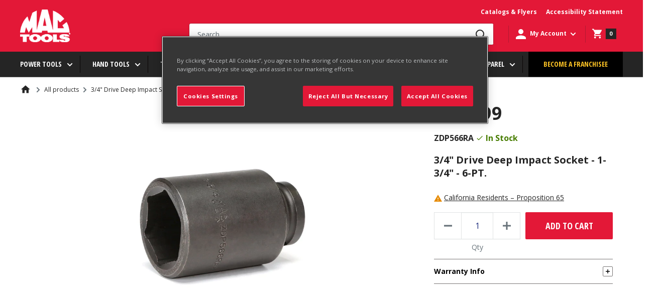

--- FILE ---
content_type: text/html
request_url: https://modapps.com.au/geolocationredirect/getfilecs.php?urlajaxpath=https%3A%2F%2Fmodapps.com.au%2Fgeolocationredirect%2Fassets%2Fgeo%2Fmactools-prod.myshopify.com%2Fgeolocationredirect.js
body_size: 1752
content:
var dbObjCollection = [{appNameId:'1',country:'ca',url:'https://www.mactools.ca',append_url:'YES',original_url:'',redirect_url:''},{appNameId:'1',country:'ie',url:'https://www.mactools.co.uk',append_url:'YES',original_url:'',redirect_url:''},]; 
 /* console.log(temp8Check); */

 function RemoveLastCharFrmStringWC(dString, rchar){
 if(dString != null && rchar != null){
  if(dString.length > 0 && rchar.length > 0) {
    var lastChar = dString.substr(dString.length - 1);
    if(lastChar == rchar) {     
      dString = dString.slice(0,-1);
    }
  }
 }
 return dString;
}

function GetLocation(href) {
    var l = document.createElement("a");
    l.href = href;
    return l;
}



var urlString = window.top.location.href;
urlParams = parseURLParams(urlString);
if(urlParams){
   if(urlParams['geo']=="false"){
      Cookies.set('geo',"false",{ path: '/' });
}   
}
var actual_url= window.location.href;

if(actual_url != Cookies.get("same_domain")){
if(!Cookies.get('geo')){
 
  var rand="2003656989";
  /*if(Cookies.get("data"+rand)){
     window.top.location.href =Cookies.get("data"+rand);
    } */
    if(!Cookies.get("mod_cc")){
      modBarjquery.ajax({
          url: '//pro.ip-api.com/json/?key=MQXSLbxUAhwAwzB',
            type: 'POST',
            dataType: 'jsonp'
          }).success (function (data1) {
           console.log ("IP API");
           Cookies.set("mod_cc"+rand,data1['countryCode']);
           Cookies.set("mod_cn"+rand,data1['country']); 
             auto_url_bar();
              auto_bar();
          });
     
   }
   setTimeout(function(){
        if(!Cookies.get("mod_cc"+rand)){
        modBarjquery.ajax({
                url: "http://api.ipapi.com/api/check?access_key=3b026537ce9f3956700c31bee96daa53",
                dataType: "jsonp",
                type: "POST",                
            }).success(function(data4){ 
 				var data5 = data4['country_code'];
            console.log ("Geo IP Nekudo")
           
           Cookies.set("mod_cc"+rand,data5['country_code']);
          Cookies.set("mod_cn"+rand,data5['country_name']); 
              auto_url_bar();
                auto_bar();
            });
        }
        
    }, 2000);

/*Backed up on 3 sep 2019 due to shutdown of geoip api.

setTimeout(function(){
        if(!Cookies.get("mod_cc"+rand)){
        modBarjquery.ajax({
                url: "//geoip.nekudo.com/api",
                dataType: "jsonp",
                type: "POST",                
            }).success(function(data4){ 
 				var data5 = data4['country'];
            console.log ("Geo IP Nekudo")
           
           Cookies.set("mod_cc"+rand,data5['code']);
          Cookies.set("mod_cn"+rand,data5['name']); 
              auto_url_bar();
                auto_bar();
            });
        }
        
    }, 2000);

*/
   
    setTimeout(function(){
        if(!Cookies.get("mod_cc"+rand)){
        modBarjquery.ajax({
                url: "//modapps.com.au/geolocationredirect/index.php/redirect/geo/",
                dataType: "json",
                type: "POST",
                data: { data: "U2FsdGVkX18nAKh7B6OSOo7A1cL7/BsR8aYZDxzL3hY="}
            }).success(function(data2){ 
              Cookies.set("mod_cc"+rand,data2['country_code']);
              Cookies.set("mod_cn"+rand,data2['country_name']);
              auto_url_bar();
                auto_bar();
            });
        }
        
    }, 2000);

 } 
 
function auto_url_bar(){
if(Cookies.get("mod_cc"+rand)){
        
       var searchAppId = "2";
       var searchCountry = Cookies.get("mod_cc"+rand);
console.log(searchCountry);
       if(searchCountry != null){
        searchCountry = searchCountry.replace(/\"/g, "");

       }
      var searchUrl = RemoveLastCharFrmStringWC(window.top.location.href,'/').replace('www.','');
console.log(searchUrl);
      var resultObj = '';
      resultObj = modBarjquery.grep(dbObjCollection, function(e){ return (e.appNameId == searchAppId && (e.country.toUpperCase().indexOf(searchCountry) >= 0)) && RemoveLastCharFrmStringWC(e.original_url,'/').replace('www.','') == searchUrl});
console.log(resultObj);
      if(resultObj != null){
        if (resultObj.length == 0) {
          // not found
          console.log("Not found - auto_url_bar - searchId 2");
        } else  {
          // access the foo property using result[0].foo
            window.top.location.href=resultObj[0].redirect_url;
        } 
      }
    }
 }

function auto_bar(){    
if(Cookies.get("mod_cc"+rand)){
      var checkUrlPath = '';
      var searchAppId = "1";
      var searchCountry = Cookies.get("mod_cc"+rand);
      if(searchCountry != null){
        searchCountry = searchCountry.replace(/\"/g, "");
      }
      var searchUrl = window.top.location.href;

      var resultObj = '';
      resultObj = modBarjquery.grep(dbObjCollection, function(e){ return (e.appNameId == searchAppId && (e.country.toUpperCase().indexOf(searchCountry) >= 0)); });

      if(resultObj != null){
        if (resultObj.length == 0) {
          // not found
          console.log("Not found - auto bar function - searchAppId 1");
        } else  {
          // access the foo property using result[0].foo
          var rdpURL = GetLocation(resultObj[0].url);
          if(resultObj[0].append_url.toUpperCase() == "YES") {
              checkUrlPath = RemoveLastCharFrmStringWC(rdpURL.href,'/') + window.location.pathname + window.location.search ; 
          }
          else 
          {
              checkUrlPath = rdpURL.href;
          }
        
          if(checkUrlPath.length > 0){
            Cookies.set("data"+rand,checkUrlPath);
            Cookies.set("same_domain",resultObj[0].url);
            window.top.location.href = Cookies.get("data"+rand);
          } 
        } 
      }
    }
 }

}
    function parseURLParams(url) {
      var queryStart = url.indexOf("?") + 1,
          queryEnd   = url.indexOf("#") + 1 || url.length + 1,
          query = url.slice(queryStart, queryEnd - 1),
          pairs = query.replace(/\+/g, " ").split("&"),
          parms = {}, i, n, v, nv;

      if (query === url || query === "") {
          return;
      }

      for (i = 0; i < pairs.length; i++) {
          nv = pairs[i].split("=");
          n = decodeURIComponent(nv[0]);
          v = decodeURIComponent(nv[1]);

          if (!parms.hasOwnProperty(n)) {
              parms[n] = [];
          }

          parms[n].push(nv.length === 2 ? v : null);
      }
      return parms;
      }




   

--- FILE ---
content_type: text/css
request_url: https://www.mactools.com/cdn/shop/t/27/assets/bvaccel.css?v=175730163210748254631765520387
body_size: 17174
content:
/*! normalize.css v8.0.1 | MIT License | github.com/necolas/normalize.css */html{line-height:1.15;-webkit-text-size-adjust:100%}body{margin:0}main{display:block}h1{font-size:2em;margin:.67em 0}hr{box-sizing:content-box;height:0;overflow:visible}pre{font-family:monospace,monospace;font-size:1em}a{background-color:transparent}abbr[title]{border-bottom:none;text-decoration:underline;-webkit-text-decoration:underline dotted;text-decoration:underline dotted}b,strong{font-weight:bolder}code,kbd,samp{font-family:monospace,monospace;font-size:1em}small{font-size:80%}sub,sup{font-size:75%;line-height:0;position:relative;vertical-align:baseline}sub{bottom:-.25em}sup{top:-.5em}img{border-style:none}button,input,optgroup,select,textarea{font-family:inherit;font-size:100%;line-height:1.15;margin:0}button,input{overflow:visible}button,select{text-transform:none}button,[type=button],[type=reset],[type=submit]{-webkit-appearance:button}button::-moz-focus-inner,[type=button]::-moz-focus-inner,[type=reset]::-moz-focus-inner,[type=submit]::-moz-focus-inner{border-style:none;padding:0}button:-moz-focusring,[type=button]:-moz-focusring,[type=reset]:-moz-focusring,[type=submit]:-moz-focusring{outline:1px dotted ButtonText}fieldset{padding:.35em .75em .625em}legend{box-sizing:border-box;color:inherit;display:table;max-width:100%;padding:0;white-space:normal}progress{vertical-align:baseline}textarea{overflow:auto}[type=checkbox],[type=radio]{box-sizing:border-box;padding:0}[type=number]::-webkit-inner-spin-button,[type=number]::-webkit-outer-spin-button{height:auto}[type=search]{-webkit-appearance:textfield;outline-offset:-2px}[type=search]::-webkit-search-decoration{-webkit-appearance:none}::-webkit-file-upload-button{-webkit-appearance:button;font:inherit}details{display:block}summary{display:list-item}template{display:none}[hidden]{display:none}:export{breakTablet:641px;breakDesktop:1000px;breakHd:1280px}html{font-family:Open Sans,sans-serif,sans-serif}html *:focus,html *:focus-visible{box-shadow:0 0 0 2px #fff,0 0 2px 4px #3a97f9;outline:none}.h1,.h2,.h3,.h4,.h5,.h6{text-transform:uppercase;letter-spacing:.025rem}.h1,.h2,.h3{font-family:var(--font-opensans-condensed)}.h1{font-size:1.75rem;line-height:1.1428571429}@media (min-width: 641px){.h1{font-size:2.625rem;line-height:1.1428571429}}.h2{font-size:1.75rem;line-height:1.1428571429}@media (min-width: 641px){.h2{font-size:2.25rem;line-height:1.1666666667}}.h3{font-size:1.5rem;line-height:1.25}@media (min-width: 641px){.h3{font-size:1.875rem;line-height:1.2}}.h4,.h5,.h6{font-family:Barlow Condensed,sans-serif}.h4{font-size:1.25rem;line-height:1.2}@media (min-width: 641px){.h4{font-size:1.5rem;line-height:1.1666666667}}.h5{font-size:1.125rem;line-height:1.1666666667}.h6{font-size:.9375rem;line-height:1.2}.body-lg{font-size:.9375rem;line-height:1.6}@media (min-width: 1000px){.body-lg{font-size:1.125rem}}.body-base{font-size:.875rem;line-height:1.6}@media (min-width: 1000px){.body-base{font-size:.9375rem}}.body-sm{font-size:.75rem;line-height:1.5}.t-link{text-decoration:underline;font-weight:500}.t-link:visited{color:unset}.t-link--primary{color:#06adef}.t-link--primary:hover{color:#333}.t-link--secondary,.rte a:not(.button){color:#000}.t-link--secondary:hover,.rte a:hover:not(.button){color:#06adef}.rte{font-size:.9375rem;line-height:1.5}.u-hidden{display:none!important}@media (max-width: 640px){.u-hidden-mobile-only{display:none!important}}@media (min-width: 641px){.u-hidden-tablet-up{display:none!important}}@media (min-width: 641px) and (max-width: 999px){.u-hidden-tablet-only{display:none!important}}@media (min-width: 1000px){.u-hidden-desktop-up{display:none!important}}@media (min-width: 1000px) and (max-width: 1279px){.u-hidden-desktop-only{display:none!important}}@media (min-width: 1280px){.u-hidden-hd-up{display:none!important}}.u-hidden-with-a11y{position:absolute;height:1px;width:1px;clip:rect(1px,1px,1px,1px);overflow:hidden;white-space:nowrap}.u-bg-main{background-color:#fff}.u-mb-template{margin-bottom:40px}.u-list-simple,.u-list-inline{margin:0;padding:0;list-style:none}.u-list-inline li{display:inline-block}.u-full-bleed{margin-left:calc(var(--desktop-container-gutter) * -1);margin-right:calc(var(--desktop-container-gutter) * -1);max-width:none}.u-sr-only{border:0!important;clip:rect(1px,1px,1px,1px)!important;-webkit-clip-path:inset(50%)!important;clip-path:inset(50%)!important;height:1px!important;margin:-1px!important;overflow:hidden!important;padding:0!important;position:absolute!important;width:1px!important;white-space:nowrap!important}.u-clear-button{cursor:pointer;border:0;background-color:transparent;display:inline-block;margin:0;padding:0}.u-pointer{cursor:pointer}.u-no-link,.u-no-link:hover{text-decoration:none;color:inherit}.u-overflow-x-hidden{overflow-x:hidden}.bg-red-900{background:#ea2f33}.color-red-900{color:#ea2f33}.fill-red-900{fill:#ea2f33}.stroke-red-900{stroke:#ea2f33}.border-red-900{border-color:#ea2f33}.bg-red-700{background:#ee595c}.color-red-700{color:#ee595c}.fill-red-700{fill:#ee595c}.stroke-red-700{stroke:#ee595c}.border-red-700{border-color:#ee595c}.bg-blue-900{background:#06adef}.color-blue-900{color:#06adef}.fill-blue-900{fill:#06adef}.stroke-blue-900{stroke:#06adef}.border-blue-900{border-color:#06adef}.bg-blue-700{background:#38bef3}.color-blue-700{color:#38bef3}.fill-blue-700{fill:#38bef3}.stroke-blue-700{stroke:#38bef3}.border-blue-700{border-color:#38bef3}.bg-greyscale-900{background:#000}.color-greyscale-900{color:#000}.fill-greyscale-900{fill:#000}.border-greyscale-900{border-color:#000}.bg-greyscale-700{background:#333}.color-greyscale-700{color:#333}.fill-greyscale-700{fill:#333}.border-greyscale-700{border-color:#333}.bg-greyscale-600{background:#666}.color-greyscale-600{color:#666}.fill-greyscale-600{fill:#666}.border-greyscale-600{border-color:#666}.bg-greyscale-500{background:#999}.color-greyscale-500{color:#999}.fill-greyscale-500{fill:#999}.border-greyscale-500{border-color:#999}.bg-greyscale-400{background:#ccc}.color-greyscale-400{color:#ccc}.fill-greyscale-400{fill:#ccc}.border-greyscale-400{border-color:#ccc}.bg-greyscale-300{background:#e6e6e6}.color-greyscale-300{color:#e6e6e6}.fill-greyscale-300{fill:#e6e6e6}.border-greyscale-300{border-color:#e6e6e6}.bg-greyscale-200{background:#f2f2f2}.color-greyscale-200{color:#f2f2f2}.fill-greyscale-200{fill:#f2f2f2}.border-greyscale-200{border-color:#f2f2f2}.flex{display:flex}.column{flex-direction:column}.align-start{align-items:flex-start}.align-center{align-items:center}.align-end{align-items:flex-end}.justify-start{justify-content:flex-start}.justify-center{justify-content:center}.justify-end{justify-content:flex-end}.justify-between{justify-content:space-between}.justify-around{justify-content:space-around}.row{display:flex;flex-wrap:wrap;margin-left:-15px;margin-right:-15px}.row.collapse{margin-left:0;margin-right:0}.row.reverse{flex-direction:row-reverse}@media (min-width: 641px){.row.reverse-tablet-up{flex-direction:row-reverse}}@media (min-width: 1000px){.row.reverse-desktop-up{flex-direction:row-reverse}}.row[class*=-up-]>.column{display:flex;float:left;margin:0;padding:30px 15px}.row .column{padding:0 15px}.row .column.small-1{width:8.3333333333%}.row .column.small-2{width:16.6666666667%}.row .column.small-3{width:25%}.row .column.small-4{width:33.3333333333%}.row .column.small-5{width:41.6666666667%}.row .column.small-6{width:50%}.row .column.small-7{width:58.3333333333%}.row .column.small-8{width:66.6666666667%}.row .column.small-9{width:75%}.row .column.small-10{width:83.3333333333%}.row .column.small-11{width:91.6666666667%}.row .column.small-12{width:100%}@media (min-width: 641px){.row .column.medium-1{width:8.3333333333%}.row .column.medium-2{width:16.6666666667%}.row .column.medium-3{width:25%}.row .column.medium-4{width:33.3333333333%}.row .column.medium-5{width:41.6666666667%}.row .column.medium-6{width:50%}.row .column.medium-7{width:58.3333333333%}.row .column.medium-8{width:66.6666666667%}.row .column.medium-9{width:75%}.row .column.medium-10{width:83.3333333333%}.row .column.medium-11{width:91.6666666667%}.row .column.medium-12{width:100%}}@media (min-width: 1000px){.row .column.large-1{width:8.3333333333%}.row .column.large-2{width:16.6666666667%}.row .column.large-3{width:25%}.row .column.large-4{width:33.3333333333%}.row .column.large-5{width:41.6666666667%}.row .column.large-6{width:50%}.row .column.large-7{width:58.3333333333%}.row .column.large-8{width:66.6666666667%}.row .column.large-9{width:75%}.row .column.large-10{width:83.3333333333%}.row .column.large-11{width:91.6666666667%}.row .column.large-12{width:100%}}.small-up-1>.column{width:100%}.small-up-2>.column{width:50%}.small-up-3>.column{width:33.3333333333%}.small-up-4>.column{width:25%}.small-up-5>.column{width:20%}.small-up-6>.column{width:16.6666666667%}.small-up-7>.column{width:14.2857142857%}.small-up-8>.column{width:12.5%}@media (min-width: 641px){.medium-up-1>.column{width:100%}.medium-up-2>.column{width:50%}.medium-up-3>.column{width:33.3333333333%}.medium-up-4>.column{width:25%}.medium-up-5>.column{width:20%}.medium-up-6>.column{width:16.6666666667%}.medium-up-7>.column{width:14.2857142857%}.medium-up-8>.column{width:12.5%}}@media (min-width: 1000px){.large-up-1>.column{width:100%}.large-up-2>.column{width:50%}.large-up-3>.column{width:33.3333333333%}.large-up-4>.column{width:25%}.large-up-5>.column{width:20%}.large-up-6>.column{width:16.6666666667%}.large-up-7>.column{width:14.2857142857%}.large-up-8>.column{width:12.5%}}@media (max-width: 640px){#main{margin-top:60px}}.collection-header+.container .layout{width:100%;margin:15px auto;max-width:1300px}.collection-super{background-color:#fff}.collection-super h1,.collection-super h2,.collection-super h3,.collection-super h4{font-family:Open Sans Condensed;font-weight:700;text-transform:uppercase;color:#252525}@media (max-width: 640px){.template-collection .collection-super .container{padding:0 var(--mobile-container-gutter)}}.collection-super__header{position:relative}.collection-super__header-image{background-color:#000;height:25vw;background-size:cover}@media (max-width: 640px){.collection-super__header-image{height:38vw;background-position:center}}@media (max-width: 640px){.collection-super__information-container{padding:0}}.collection-super__information{margin-top:-125px;min-width:400px;max-width:575px;background-color:#fff;padding:22px 48px 22px 32px;position:relative;z-index:1}@media (max-width: 640px){.collection-super__information{margin-top:0;max-width:100%;min-width:0;padding:20px 0}}.collection-super__title{margin-top:0;margin-bottom:15px;font-size:36px}@media (max-width: 640px){.collection-super__title{font-size:32px}}.collection-super__description{font-family:Open Sans;font-size:.875rem;line-height:1.25rem;color:#252525}.collection-super__sub-collections-grid{margin-bottom:50px}@media (min-width: 641px){.collection-super__sub-collections-grid{margin-top:30px}}.collection-super__sub-collections-grid .row[class*=-up-]>.column{padding:15px}.collection-super__sub-collection{margin-bottom:20px!important;background-color:transparent;box-shadow:none;transition:background-color .8s ease,box-shadaow .8s ease}@media (max-width: 640px){.collection-super__sub-collection{padding:10px!important;border-right:0}}@media (min-width: 641px) and (max-width: 999px){.collection-super__sub-collection{min-height:100px}}@media (min-width: 641px){.collection-super__sub-collection:not(:nth-child(4n)){border-right:1px solid #DDDDDD}}@media (min-width: 1000px){.collection-super__sub-collection{min-height:220px}.collection-super__sub-collection:hover{background-color:#000;box-shadow:5px 5px 20px 3px #0000004d;border-right:0}.collection-super__sub-collection:hover .placeholder-svg,.collection-super__sub-collection:hover .collection-super__sub-collection__image{transform:scale(1.1)}.collection-super__sub-collection:hover .collection-super__sub-collection__title{color:#fff}.collection-super__sub-collection:hover .collection-super__sub-collection__icon{opacity:1}}.collection-super__sub-collection__image-wrapper{padding-bottom:75%;position:relative;overflow:hidden}.collection-super__sub-collection__image-wrapper:hover{background:#0000001a}.collection-super__sub-collection__image-wrapper:hover .collection-super__sub-collection__image{mix-blend-mode:darken}.collection-super__sub-collection__image-wrapper .placeholder-svg,.collection-super__sub-collection__image-wrapper .collection-super__sub-collection__image{position:absolute;top:0;left:0;width:100%;transition:transform .5s ease}.collection-super__sub-collection__title{font-size:24px;line-height:28px;text-align:center;margin-top:10px;display:flex;justify-content:center;transition:color .8s ease}@media (max-width: 640px){.collection-super__sub-collection__title{font-size:18px;line-height:20px}}.collection-super__sub-collection__title-span{position:relative}@media (min-width: 1000px){.collection-super__sub-collection__title-span{padding:0 30px;max-width:90%}}.collection-super__sub-collection__icon{opacity:0;position:absolute;top:50%;right:0;transform:translateY(-50%);display:inline-flex}.collection-super__sub-collection__icon .icon{fill:var(--color-red-base)}.sub-collection-tile{transition-delay:var(--delay)}.product-list{z-index:auto}@media (max-width: 640px){.template-collection .container:not(.page__sub-header-container){padding:0}}.template-collection .value-picker__inner{color:var(--color-black)}.login-register__form-container{padding:0px var(--desktop-container-gutter) 100px;color:#252525}@media (max-width: 999px){.login-register__form-container{padding:0px var(--mobile-container-gutter) 100px}}.login-register__form-container .row .column{padding:15px}.login-register__main-heading{font-family:Open Sans Condensed;font-weight:700;font-size:32px;line-height:49px;text-transform:uppercase}@media (max-width: 999px){.login-wrapper .row{margin:0}}.login-wrapper__image-column,.login-wrapper__form-column{padding:0!important}.login-wrapper__image{height:100%;background-size:cover}@media (max-width: 999px){.login-wrapper__image{height:50vw;padding:0}}@media (min-width: 1000px){.login-wrapper__image{position:sticky;height:calc(100vh - 158px);top:158px}}.login-wrapper__form-column,.login-wrapper__register-column{height:100%}.login-wrapper__form-column,.login-wrapper__register-column,.register-wrapper__register-info{padding:20px!important;background-color:#f4f4f4;border:1px solid #BDBDBD;border-radius:3px}.login-wrapper__heading{font-family:Open Sans Condensed;font-style:normal;font-weight:700;font-size:1.5625rem;line-height:1.5625rem;color:#000;text-transform:uppercase;margin-bottom:10px}.form__legend{color:#252525}.form__title{font-size:1.75rem;line-height:2.125rem}.privacy-wrapper.rte,a.rte__link{font-size:.875rem}.form__primary-actions{display:flex;justify-content:space-between;align-items:center}@media (max-width: 999px){.form__primary-actions{flex-direction:column}}.login-button{margin-bottom:15px}@media (min-width: 1000px){.login-button{max-width:50%}}.register-wrapper{color:#252525}.register-wrapper .row .column{padding:15px}.register-container{max-width:1080px;padding:var(--desktop-container-gutter)}@media (max-width: 999px){.register-container{padding:var(--mobile-container-gutter)}}.register-wrapper__hero{height:36.36vw;background-repeat:no-repeat;background-size:cover;position:relative}.register-wrapper__header-container{padding:30px;background-color:#fff;max-width:500px;margin:-95px auto 50px;position:relative}@media (max-width: 999px){.register-wrapper__header-container{margin:0 auto}}.register-wrapper__header{margin:0;font-family:Open Sans Condensed;font-style:normal;font-weight:700;font-size:2rem;line-height:2.5rem;text-align:center;text-transform:uppercase}.form-group-label{font-family:Open Sans;font-style:normal;font-weight:700;font-size:14px;line-height:20px;margin-bottom:10px}.register-wrapper__customer-registration{flex-direction:column}.register-wrapper__customer-type{margin-bottom:10px}.register-benefits p{font-family:Open Sans Condensed;font-style:normal;font-weight:700;font-size:1rem;line-height:1.5rem;text-transform:uppercase;color:#000}.register-benefits li{color:#000;padding-left:20px;text-indent:-20px;margin-bottom:10px;font-size:14px}@media (max-width: 999px){.reset-password-wrapper .row .column{padding:var(--mobile-container-gutter)}}.reset-password-wrapper__column{margin:100px auto}.register-wrapper__form .form__submit{max-width:250px}@media (max-width: 999px){.four-0-four-wrapper .row{margin:0}}.four-0-four-wrapper__image-column,.four-0-four-wrapper__form-column{padding:0!important}.four-0-four-wrapper__image{height:100%;background-size:cover}@media (max-width: 999px){.four-0-four-wrapper__image{height:50vw;padding:0}}@media (min-width: 1000px){.four-0-four-wrapper__image{position:sticky;height:calc(100vh - var(--header-height));top:var(--header-height)}}.four-0-four-wrapper__info-column{display:flex;justify-content:center}@media (max-width: 999px){.four-0-four-wrapper__info-column{padding:50px!important}}.four-0-four-wrapper__info-column .form__connection{padding:10px;height:48px}.four-0-four-wrapper__text{text-align:center}.four-0-four-wrapper__heading{font-size:3.5rem;line-height:3.75rem}.four-0-four-wrapper__description{font-size:.875rem;line-height:1.25rem;margin-bottom:50px}.article-item__play-button{position:absolute;top:50%;left:50%;transform:translate(-50%,-50%);border-radius:100%;border:2.5px solid var(--color-white);background:transparent;display:flex;justify-content:center;align-items:center;cursor:pointer;width:77px;height:77px}.article-item__play-button svg{position:relative}@media (max-width: 999px){.article-item__play-button svg{margin-left:5px;width:auto;height:auto}}@media (min-width: 1000px){.article-item__play-button svg{width:30px;height:30px;margin-left:10px}}[data-aos][data-aos][data-aos-duration="50"],body[data-aos-duration="50"] [data-aos]{transition-duration:50ms}[data-aos][data-aos][data-aos-delay="50"],body[data-aos-delay="50"] [data-aos]{transition-delay:0}[data-aos][data-aos][data-aos-delay="50"].aos-animate,body[data-aos-delay="50"] [data-aos].aos-animate{transition-delay:50ms}[data-aos][data-aos][data-aos-duration="100"],body[data-aos-duration="100"] [data-aos]{transition-duration:.1s}[data-aos][data-aos][data-aos-delay="100"],body[data-aos-delay="100"] [data-aos]{transition-delay:0}[data-aos][data-aos][data-aos-delay="100"].aos-animate,body[data-aos-delay="100"] [data-aos].aos-animate{transition-delay:.1s}[data-aos][data-aos][data-aos-duration="150"],body[data-aos-duration="150"] [data-aos]{transition-duration:.15s}[data-aos][data-aos][data-aos-delay="150"],body[data-aos-delay="150"] [data-aos]{transition-delay:0}[data-aos][data-aos][data-aos-delay="150"].aos-animate,body[data-aos-delay="150"] [data-aos].aos-animate{transition-delay:.15s}[data-aos][data-aos][data-aos-duration="200"],body[data-aos-duration="200"] [data-aos]{transition-duration:.2s}[data-aos][data-aos][data-aos-delay="200"],body[data-aos-delay="200"] [data-aos]{transition-delay:0}[data-aos][data-aos][data-aos-delay="200"].aos-animate,body[data-aos-delay="200"] [data-aos].aos-animate{transition-delay:.2s}[data-aos][data-aos][data-aos-duration="250"],body[data-aos-duration="250"] [data-aos]{transition-duration:.25s}[data-aos][data-aos][data-aos-delay="250"],body[data-aos-delay="250"] [data-aos]{transition-delay:0}[data-aos][data-aos][data-aos-delay="250"].aos-animate,body[data-aos-delay="250"] [data-aos].aos-animate{transition-delay:.25s}[data-aos][data-aos][data-aos-duration="300"],body[data-aos-duration="300"] [data-aos]{transition-duration:.3s}[data-aos][data-aos][data-aos-delay="300"],body[data-aos-delay="300"] [data-aos]{transition-delay:0}[data-aos][data-aos][data-aos-delay="300"].aos-animate,body[data-aos-delay="300"] [data-aos].aos-animate{transition-delay:.3s}[data-aos][data-aos][data-aos-duration="350"],body[data-aos-duration="350"] [data-aos]{transition-duration:.35s}[data-aos][data-aos][data-aos-delay="350"],body[data-aos-delay="350"] [data-aos]{transition-delay:0}[data-aos][data-aos][data-aos-delay="350"].aos-animate,body[data-aos-delay="350"] [data-aos].aos-animate{transition-delay:.35s}[data-aos][data-aos][data-aos-duration="400"],body[data-aos-duration="400"] [data-aos]{transition-duration:.4s}[data-aos][data-aos][data-aos-delay="400"],body[data-aos-delay="400"] [data-aos]{transition-delay:0}[data-aos][data-aos][data-aos-delay="400"].aos-animate,body[data-aos-delay="400"] [data-aos].aos-animate{transition-delay:.4s}[data-aos][data-aos][data-aos-duration="450"],body[data-aos-duration="450"] [data-aos]{transition-duration:.45s}[data-aos][data-aos][data-aos-delay="450"],body[data-aos-delay="450"] [data-aos]{transition-delay:0}[data-aos][data-aos][data-aos-delay="450"].aos-animate,body[data-aos-delay="450"] [data-aos].aos-animate{transition-delay:.45s}[data-aos][data-aos][data-aos-duration="500"],body[data-aos-duration="500"] [data-aos]{transition-duration:.5s}[data-aos][data-aos][data-aos-delay="500"],body[data-aos-delay="500"] [data-aos]{transition-delay:0}[data-aos][data-aos][data-aos-delay="500"].aos-animate,body[data-aos-delay="500"] [data-aos].aos-animate{transition-delay:.5s}[data-aos][data-aos][data-aos-duration="550"],body[data-aos-duration="550"] [data-aos]{transition-duration:.55s}[data-aos][data-aos][data-aos-delay="550"],body[data-aos-delay="550"] [data-aos]{transition-delay:0}[data-aos][data-aos][data-aos-delay="550"].aos-animate,body[data-aos-delay="550"] [data-aos].aos-animate{transition-delay:.55s}[data-aos][data-aos][data-aos-duration="600"],body[data-aos-duration="600"] [data-aos]{transition-duration:.6s}[data-aos][data-aos][data-aos-delay="600"],body[data-aos-delay="600"] [data-aos]{transition-delay:0}[data-aos][data-aos][data-aos-delay="600"].aos-animate,body[data-aos-delay="600"] [data-aos].aos-animate{transition-delay:.6s}[data-aos][data-aos][data-aos-duration="650"],body[data-aos-duration="650"] [data-aos]{transition-duration:.65s}[data-aos][data-aos][data-aos-delay="650"],body[data-aos-delay="650"] [data-aos]{transition-delay:0}[data-aos][data-aos][data-aos-delay="650"].aos-animate,body[data-aos-delay="650"] [data-aos].aos-animate{transition-delay:.65s}[data-aos][data-aos][data-aos-duration="700"],body[data-aos-duration="700"] [data-aos]{transition-duration:.7s}[data-aos][data-aos][data-aos-delay="700"],body[data-aos-delay="700"] [data-aos]{transition-delay:0}[data-aos][data-aos][data-aos-delay="700"].aos-animate,body[data-aos-delay="700"] [data-aos].aos-animate{transition-delay:.7s}[data-aos][data-aos][data-aos-duration="750"],body[data-aos-duration="750"] [data-aos]{transition-duration:.75s}[data-aos][data-aos][data-aos-delay="750"],body[data-aos-delay="750"] [data-aos]{transition-delay:0}[data-aos][data-aos][data-aos-delay="750"].aos-animate,body[data-aos-delay="750"] [data-aos].aos-animate{transition-delay:.75s}[data-aos][data-aos][data-aos-duration="800"],body[data-aos-duration="800"] [data-aos]{transition-duration:.8s}[data-aos][data-aos][data-aos-delay="800"],body[data-aos-delay="800"] [data-aos]{transition-delay:0}[data-aos][data-aos][data-aos-delay="800"].aos-animate,body[data-aos-delay="800"] [data-aos].aos-animate{transition-delay:.8s}[data-aos][data-aos][data-aos-duration="850"],body[data-aos-duration="850"] [data-aos]{transition-duration:.85s}[data-aos][data-aos][data-aos-delay="850"],body[data-aos-delay="850"] [data-aos]{transition-delay:0}[data-aos][data-aos][data-aos-delay="850"].aos-animate,body[data-aos-delay="850"] [data-aos].aos-animate{transition-delay:.85s}[data-aos][data-aos][data-aos-duration="900"],body[data-aos-duration="900"] [data-aos]{transition-duration:.9s}[data-aos][data-aos][data-aos-delay="900"],body[data-aos-delay="900"] [data-aos]{transition-delay:0}[data-aos][data-aos][data-aos-delay="900"].aos-animate,body[data-aos-delay="900"] [data-aos].aos-animate{transition-delay:.9s}[data-aos][data-aos][data-aos-duration="950"],body[data-aos-duration="950"] [data-aos]{transition-duration:.95s}[data-aos][data-aos][data-aos-delay="950"],body[data-aos-delay="950"] [data-aos]{transition-delay:0}[data-aos][data-aos][data-aos-delay="950"].aos-animate,body[data-aos-delay="950"] [data-aos].aos-animate{transition-delay:.95s}[data-aos][data-aos][data-aos-duration="1000"],body[data-aos-duration="1000"] [data-aos]{transition-duration:1s}[data-aos][data-aos][data-aos-delay="1000"],body[data-aos-delay="1000"] [data-aos]{transition-delay:0}[data-aos][data-aos][data-aos-delay="1000"].aos-animate,body[data-aos-delay="1000"] [data-aos].aos-animate{transition-delay:1s}[data-aos][data-aos][data-aos-duration="1050"],body[data-aos-duration="1050"] [data-aos]{transition-duration:1.05s}[data-aos][data-aos][data-aos-delay="1050"],body[data-aos-delay="1050"] [data-aos]{transition-delay:0}[data-aos][data-aos][data-aos-delay="1050"].aos-animate,body[data-aos-delay="1050"] [data-aos].aos-animate{transition-delay:1.05s}[data-aos][data-aos][data-aos-duration="1100"],body[data-aos-duration="1100"] [data-aos]{transition-duration:1.1s}[data-aos][data-aos][data-aos-delay="1100"],body[data-aos-delay="1100"] [data-aos]{transition-delay:0}[data-aos][data-aos][data-aos-delay="1100"].aos-animate,body[data-aos-delay="1100"] [data-aos].aos-animate{transition-delay:1.1s}[data-aos][data-aos][data-aos-duration="1150"],body[data-aos-duration="1150"] [data-aos]{transition-duration:1.15s}[data-aos][data-aos][data-aos-delay="1150"],body[data-aos-delay="1150"] [data-aos]{transition-delay:0}[data-aos][data-aos][data-aos-delay="1150"].aos-animate,body[data-aos-delay="1150"] [data-aos].aos-animate{transition-delay:1.15s}[data-aos][data-aos][data-aos-duration="1200"],body[data-aos-duration="1200"] [data-aos]{transition-duration:1.2s}[data-aos][data-aos][data-aos-delay="1200"],body[data-aos-delay="1200"] [data-aos]{transition-delay:0}[data-aos][data-aos][data-aos-delay="1200"].aos-animate,body[data-aos-delay="1200"] [data-aos].aos-animate{transition-delay:1.2s}[data-aos][data-aos][data-aos-duration="1250"],body[data-aos-duration="1250"] [data-aos]{transition-duration:1.25s}[data-aos][data-aos][data-aos-delay="1250"],body[data-aos-delay="1250"] [data-aos]{transition-delay:0}[data-aos][data-aos][data-aos-delay="1250"].aos-animate,body[data-aos-delay="1250"] [data-aos].aos-animate{transition-delay:1.25s}[data-aos][data-aos][data-aos-duration="1300"],body[data-aos-duration="1300"] [data-aos]{transition-duration:1.3s}[data-aos][data-aos][data-aos-delay="1300"],body[data-aos-delay="1300"] [data-aos]{transition-delay:0}[data-aos][data-aos][data-aos-delay="1300"].aos-animate,body[data-aos-delay="1300"] [data-aos].aos-animate{transition-delay:1.3s}[data-aos][data-aos][data-aos-duration="1350"],body[data-aos-duration="1350"] [data-aos]{transition-duration:1.35s}[data-aos][data-aos][data-aos-delay="1350"],body[data-aos-delay="1350"] [data-aos]{transition-delay:0}[data-aos][data-aos][data-aos-delay="1350"].aos-animate,body[data-aos-delay="1350"] [data-aos].aos-animate{transition-delay:1.35s}[data-aos][data-aos][data-aos-duration="1400"],body[data-aos-duration="1400"] [data-aos]{transition-duration:1.4s}[data-aos][data-aos][data-aos-delay="1400"],body[data-aos-delay="1400"] [data-aos]{transition-delay:0}[data-aos][data-aos][data-aos-delay="1400"].aos-animate,body[data-aos-delay="1400"] [data-aos].aos-animate{transition-delay:1.4s}[data-aos][data-aos][data-aos-duration="1450"],body[data-aos-duration="1450"] [data-aos]{transition-duration:1.45s}[data-aos][data-aos][data-aos-delay="1450"],body[data-aos-delay="1450"] [data-aos]{transition-delay:0}[data-aos][data-aos][data-aos-delay="1450"].aos-animate,body[data-aos-delay="1450"] [data-aos].aos-animate{transition-delay:1.45s}[data-aos][data-aos][data-aos-duration="1500"],body[data-aos-duration="1500"] [data-aos]{transition-duration:1.5s}[data-aos][data-aos][data-aos-delay="1500"],body[data-aos-delay="1500"] [data-aos]{transition-delay:0}[data-aos][data-aos][data-aos-delay="1500"].aos-animate,body[data-aos-delay="1500"] [data-aos].aos-animate{transition-delay:1.5s}[data-aos][data-aos][data-aos-duration="1550"],body[data-aos-duration="1550"] [data-aos]{transition-duration:1.55s}[data-aos][data-aos][data-aos-delay="1550"],body[data-aos-delay="1550"] [data-aos]{transition-delay:0}[data-aos][data-aos][data-aos-delay="1550"].aos-animate,body[data-aos-delay="1550"] [data-aos].aos-animate{transition-delay:1.55s}[data-aos][data-aos][data-aos-duration="1600"],body[data-aos-duration="1600"] [data-aos]{transition-duration:1.6s}[data-aos][data-aos][data-aos-delay="1600"],body[data-aos-delay="1600"] [data-aos]{transition-delay:0}[data-aos][data-aos][data-aos-delay="1600"].aos-animate,body[data-aos-delay="1600"] [data-aos].aos-animate{transition-delay:1.6s}[data-aos][data-aos][data-aos-duration="1650"],body[data-aos-duration="1650"] [data-aos]{transition-duration:1.65s}[data-aos][data-aos][data-aos-delay="1650"],body[data-aos-delay="1650"] [data-aos]{transition-delay:0}[data-aos][data-aos][data-aos-delay="1650"].aos-animate,body[data-aos-delay="1650"] [data-aos].aos-animate{transition-delay:1.65s}[data-aos][data-aos][data-aos-duration="1700"],body[data-aos-duration="1700"] [data-aos]{transition-duration:1.7s}[data-aos][data-aos][data-aos-delay="1700"],body[data-aos-delay="1700"] [data-aos]{transition-delay:0}[data-aos][data-aos][data-aos-delay="1700"].aos-animate,body[data-aos-delay="1700"] [data-aos].aos-animate{transition-delay:1.7s}[data-aos][data-aos][data-aos-duration="1750"],body[data-aos-duration="1750"] [data-aos]{transition-duration:1.75s}[data-aos][data-aos][data-aos-delay="1750"],body[data-aos-delay="1750"] [data-aos]{transition-delay:0}[data-aos][data-aos][data-aos-delay="1750"].aos-animate,body[data-aos-delay="1750"] [data-aos].aos-animate{transition-delay:1.75s}[data-aos][data-aos][data-aos-duration="1800"],body[data-aos-duration="1800"] [data-aos]{transition-duration:1.8s}[data-aos][data-aos][data-aos-delay="1800"],body[data-aos-delay="1800"] [data-aos]{transition-delay:0}[data-aos][data-aos][data-aos-delay="1800"].aos-animate,body[data-aos-delay="1800"] [data-aos].aos-animate{transition-delay:1.8s}[data-aos][data-aos][data-aos-duration="1850"],body[data-aos-duration="1850"] [data-aos]{transition-duration:1.85s}[data-aos][data-aos][data-aos-delay="1850"],body[data-aos-delay="1850"] [data-aos]{transition-delay:0}[data-aos][data-aos][data-aos-delay="1850"].aos-animate,body[data-aos-delay="1850"] [data-aos].aos-animate{transition-delay:1.85s}[data-aos][data-aos][data-aos-duration="1900"],body[data-aos-duration="1900"] [data-aos]{transition-duration:1.9s}[data-aos][data-aos][data-aos-delay="1900"],body[data-aos-delay="1900"] [data-aos]{transition-delay:0}[data-aos][data-aos][data-aos-delay="1900"].aos-animate,body[data-aos-delay="1900"] [data-aos].aos-animate{transition-delay:1.9s}[data-aos][data-aos][data-aos-duration="1950"],body[data-aos-duration="1950"] [data-aos]{transition-duration:1.95s}[data-aos][data-aos][data-aos-delay="1950"],body[data-aos-delay="1950"] [data-aos]{transition-delay:0}[data-aos][data-aos][data-aos-delay="1950"].aos-animate,body[data-aos-delay="1950"] [data-aos].aos-animate{transition-delay:1.95s}[data-aos][data-aos][data-aos-duration="2000"],body[data-aos-duration="2000"] [data-aos]{transition-duration:2s}[data-aos][data-aos][data-aos-delay="2000"],body[data-aos-delay="2000"] [data-aos]{transition-delay:0}[data-aos][data-aos][data-aos-delay="2000"].aos-animate,body[data-aos-delay="2000"] [data-aos].aos-animate{transition-delay:2s}[data-aos][data-aos][data-aos-duration="2050"],body[data-aos-duration="2050"] [data-aos]{transition-duration:2.05s}[data-aos][data-aos][data-aos-delay="2050"],body[data-aos-delay="2050"] [data-aos]{transition-delay:0}[data-aos][data-aos][data-aos-delay="2050"].aos-animate,body[data-aos-delay="2050"] [data-aos].aos-animate{transition-delay:2.05s}[data-aos][data-aos][data-aos-duration="2100"],body[data-aos-duration="2100"] [data-aos]{transition-duration:2.1s}[data-aos][data-aos][data-aos-delay="2100"],body[data-aos-delay="2100"] [data-aos]{transition-delay:0}[data-aos][data-aos][data-aos-delay="2100"].aos-animate,body[data-aos-delay="2100"] [data-aos].aos-animate{transition-delay:2.1s}[data-aos][data-aos][data-aos-duration="2150"],body[data-aos-duration="2150"] [data-aos]{transition-duration:2.15s}[data-aos][data-aos][data-aos-delay="2150"],body[data-aos-delay="2150"] [data-aos]{transition-delay:0}[data-aos][data-aos][data-aos-delay="2150"].aos-animate,body[data-aos-delay="2150"] [data-aos].aos-animate{transition-delay:2.15s}[data-aos][data-aos][data-aos-duration="2200"],body[data-aos-duration="2200"] [data-aos]{transition-duration:2.2s}[data-aos][data-aos][data-aos-delay="2200"],body[data-aos-delay="2200"] [data-aos]{transition-delay:0}[data-aos][data-aos][data-aos-delay="2200"].aos-animate,body[data-aos-delay="2200"] [data-aos].aos-animate{transition-delay:2.2s}[data-aos][data-aos][data-aos-duration="2250"],body[data-aos-duration="2250"] [data-aos]{transition-duration:2.25s}[data-aos][data-aos][data-aos-delay="2250"],body[data-aos-delay="2250"] [data-aos]{transition-delay:0}[data-aos][data-aos][data-aos-delay="2250"].aos-animate,body[data-aos-delay="2250"] [data-aos].aos-animate{transition-delay:2.25s}[data-aos][data-aos][data-aos-duration="2300"],body[data-aos-duration="2300"] [data-aos]{transition-duration:2.3s}[data-aos][data-aos][data-aos-delay="2300"],body[data-aos-delay="2300"] [data-aos]{transition-delay:0}[data-aos][data-aos][data-aos-delay="2300"].aos-animate,body[data-aos-delay="2300"] [data-aos].aos-animate{transition-delay:2.3s}[data-aos][data-aos][data-aos-duration="2350"],body[data-aos-duration="2350"] [data-aos]{transition-duration:2.35s}[data-aos][data-aos][data-aos-delay="2350"],body[data-aos-delay="2350"] [data-aos]{transition-delay:0}[data-aos][data-aos][data-aos-delay="2350"].aos-animate,body[data-aos-delay="2350"] [data-aos].aos-animate{transition-delay:2.35s}[data-aos][data-aos][data-aos-duration="2400"],body[data-aos-duration="2400"] [data-aos]{transition-duration:2.4s}[data-aos][data-aos][data-aos-delay="2400"],body[data-aos-delay="2400"] [data-aos]{transition-delay:0}[data-aos][data-aos][data-aos-delay="2400"].aos-animate,body[data-aos-delay="2400"] [data-aos].aos-animate{transition-delay:2.4s}[data-aos][data-aos][data-aos-duration="2450"],body[data-aos-duration="2450"] [data-aos]{transition-duration:2.45s}[data-aos][data-aos][data-aos-delay="2450"],body[data-aos-delay="2450"] [data-aos]{transition-delay:0}[data-aos][data-aos][data-aos-delay="2450"].aos-animate,body[data-aos-delay="2450"] [data-aos].aos-animate{transition-delay:2.45s}[data-aos][data-aos][data-aos-duration="2500"],body[data-aos-duration="2500"] [data-aos]{transition-duration:2.5s}[data-aos][data-aos][data-aos-delay="2500"],body[data-aos-delay="2500"] [data-aos]{transition-delay:0}[data-aos][data-aos][data-aos-delay="2500"].aos-animate,body[data-aos-delay="2500"] [data-aos].aos-animate{transition-delay:2.5s}[data-aos][data-aos][data-aos-duration="2550"],body[data-aos-duration="2550"] [data-aos]{transition-duration:2.55s}[data-aos][data-aos][data-aos-delay="2550"],body[data-aos-delay="2550"] [data-aos]{transition-delay:0}[data-aos][data-aos][data-aos-delay="2550"].aos-animate,body[data-aos-delay="2550"] [data-aos].aos-animate{transition-delay:2.55s}[data-aos][data-aos][data-aos-duration="2600"],body[data-aos-duration="2600"] [data-aos]{transition-duration:2.6s}[data-aos][data-aos][data-aos-delay="2600"],body[data-aos-delay="2600"] [data-aos]{transition-delay:0}[data-aos][data-aos][data-aos-delay="2600"].aos-animate,body[data-aos-delay="2600"] [data-aos].aos-animate{transition-delay:2.6s}[data-aos][data-aos][data-aos-duration="2650"],body[data-aos-duration="2650"] [data-aos]{transition-duration:2.65s}[data-aos][data-aos][data-aos-delay="2650"],body[data-aos-delay="2650"] [data-aos]{transition-delay:0}[data-aos][data-aos][data-aos-delay="2650"].aos-animate,body[data-aos-delay="2650"] [data-aos].aos-animate{transition-delay:2.65s}[data-aos][data-aos][data-aos-duration="2700"],body[data-aos-duration="2700"] [data-aos]{transition-duration:2.7s}[data-aos][data-aos][data-aos-delay="2700"],body[data-aos-delay="2700"] [data-aos]{transition-delay:0}[data-aos][data-aos][data-aos-delay="2700"].aos-animate,body[data-aos-delay="2700"] [data-aos].aos-animate{transition-delay:2.7s}[data-aos][data-aos][data-aos-duration="2750"],body[data-aos-duration="2750"] [data-aos]{transition-duration:2.75s}[data-aos][data-aos][data-aos-delay="2750"],body[data-aos-delay="2750"] [data-aos]{transition-delay:0}[data-aos][data-aos][data-aos-delay="2750"].aos-animate,body[data-aos-delay="2750"] [data-aos].aos-animate{transition-delay:2.75s}[data-aos][data-aos][data-aos-duration="2800"],body[data-aos-duration="2800"] [data-aos]{transition-duration:2.8s}[data-aos][data-aos][data-aos-delay="2800"],body[data-aos-delay="2800"] [data-aos]{transition-delay:0}[data-aos][data-aos][data-aos-delay="2800"].aos-animate,body[data-aos-delay="2800"] [data-aos].aos-animate{transition-delay:2.8s}[data-aos][data-aos][data-aos-duration="2850"],body[data-aos-duration="2850"] [data-aos]{transition-duration:2.85s}[data-aos][data-aos][data-aos-delay="2850"],body[data-aos-delay="2850"] [data-aos]{transition-delay:0}[data-aos][data-aos][data-aos-delay="2850"].aos-animate,body[data-aos-delay="2850"] [data-aos].aos-animate{transition-delay:2.85s}[data-aos][data-aos][data-aos-duration="2900"],body[data-aos-duration="2900"] [data-aos]{transition-duration:2.9s}[data-aos][data-aos][data-aos-delay="2900"],body[data-aos-delay="2900"] [data-aos]{transition-delay:0}[data-aos][data-aos][data-aos-delay="2900"].aos-animate,body[data-aos-delay="2900"] [data-aos].aos-animate{transition-delay:2.9s}[data-aos][data-aos][data-aos-duration="2950"],body[data-aos-duration="2950"] [data-aos]{transition-duration:2.95s}[data-aos][data-aos][data-aos-delay="2950"],body[data-aos-delay="2950"] [data-aos]{transition-delay:0}[data-aos][data-aos][data-aos-delay="2950"].aos-animate,body[data-aos-delay="2950"] [data-aos].aos-animate{transition-delay:2.95s}[data-aos][data-aos][data-aos-duration="3000"],body[data-aos-duration="3000"] [data-aos]{transition-duration:3s}[data-aos][data-aos][data-aos-delay="3000"],body[data-aos-delay="3000"] [data-aos]{transition-delay:0}[data-aos][data-aos][data-aos-delay="3000"].aos-animate,body[data-aos-delay="3000"] [data-aos].aos-animate{transition-delay:3s}[data-aos][data-aos][data-aos-easing=linear],body[data-aos-easing=linear] [data-aos]{transition-timing-function:cubic-bezier(.25,.25,.75,.75)}[data-aos][data-aos][data-aos-easing=ease],body[data-aos-easing=ease] [data-aos]{transition-timing-function:ease}[data-aos][data-aos][data-aos-easing=ease-in],body[data-aos-easing=ease-in] [data-aos]{transition-timing-function:ease-in}[data-aos][data-aos][data-aos-easing=ease-out],body[data-aos-easing=ease-out] [data-aos]{transition-timing-function:ease-out}[data-aos][data-aos][data-aos-easing=ease-in-out],body[data-aos-easing=ease-in-out] [data-aos]{transition-timing-function:ease-in-out}[data-aos][data-aos][data-aos-easing=ease-in-back],body[data-aos-easing=ease-in-back] [data-aos]{transition-timing-function:cubic-bezier(.6,-.28,.735,.045)}[data-aos][data-aos][data-aos-easing=ease-out-back],body[data-aos-easing=ease-out-back] [data-aos]{transition-timing-function:cubic-bezier(.175,.885,.32,1.275)}[data-aos][data-aos][data-aos-easing=ease-in-out-back],body[data-aos-easing=ease-in-out-back] [data-aos]{transition-timing-function:cubic-bezier(.68,-.55,.265,1.55)}[data-aos][data-aos][data-aos-easing=ease-in-sine],body[data-aos-easing=ease-in-sine] [data-aos]{transition-timing-function:cubic-bezier(.47,0,.745,.715)}[data-aos][data-aos][data-aos-easing=ease-out-sine],body[data-aos-easing=ease-out-sine] [data-aos]{transition-timing-function:cubic-bezier(.39,.575,.565,1)}[data-aos][data-aos][data-aos-easing=ease-in-out-sine],body[data-aos-easing=ease-in-out-sine] [data-aos]{transition-timing-function:cubic-bezier(.445,.05,.55,.95)}[data-aos][data-aos][data-aos-easing=ease-in-quad],body[data-aos-easing=ease-in-quad] [data-aos]{transition-timing-function:cubic-bezier(.55,.085,.68,.53)}[data-aos][data-aos][data-aos-easing=ease-out-quad],body[data-aos-easing=ease-out-quad] [data-aos]{transition-timing-function:cubic-bezier(.25,.46,.45,.94)}[data-aos][data-aos][data-aos-easing=ease-in-out-quad],body[data-aos-easing=ease-in-out-quad] [data-aos]{transition-timing-function:cubic-bezier(.455,.03,.515,.955)}[data-aos][data-aos][data-aos-easing=ease-in-cubic],body[data-aos-easing=ease-in-cubic] [data-aos]{transition-timing-function:cubic-bezier(.55,.085,.68,.53)}[data-aos][data-aos][data-aos-easing=ease-out-cubic],body[data-aos-easing=ease-out-cubic] [data-aos]{transition-timing-function:cubic-bezier(.25,.46,.45,.94)}[data-aos][data-aos][data-aos-easing=ease-in-out-cubic],body[data-aos-easing=ease-in-out-cubic] [data-aos]{transition-timing-function:cubic-bezier(.455,.03,.515,.955)}[data-aos][data-aos][data-aos-easing=ease-in-quart],body[data-aos-easing=ease-in-quart] [data-aos]{transition-timing-function:cubic-bezier(.55,.085,.68,.53)}[data-aos][data-aos][data-aos-easing=ease-out-quart],body[data-aos-easing=ease-out-quart] [data-aos]{transition-timing-function:cubic-bezier(.25,.46,.45,.94)}[data-aos][data-aos][data-aos-easing=ease-in-out-quart],body[data-aos-easing=ease-in-out-quart] [data-aos]{transition-timing-function:cubic-bezier(.455,.03,.515,.955)}[data-aos^=fade][data-aos^=fade]{opacity:0;transition-property:opacity,transform}[data-aos^=fade][data-aos^=fade].aos-animate{opacity:1;transform:translateZ(0)}[data-aos=fade-up]{transform:translate3d(0,100px,0)}[data-aos=fade-down]{transform:translate3d(0,-100px,0)}[data-aos=fade-right]{transform:translate3d(-100px,0,0)}[data-aos=fade-left]{transform:translate3d(100px,0,0)}[data-aos=fade-up-right]{transform:translate3d(-100px,100px,0)}[data-aos=fade-up-left]{transform:translate3d(100px,100px,0)}[data-aos=fade-down-right]{transform:translate3d(-100px,-100px,0)}[data-aos=fade-down-left]{transform:translate3d(100px,-100px,0)}[data-aos^=zoom][data-aos^=zoom]{opacity:0;transition-property:opacity,transform}[data-aos^=zoom][data-aos^=zoom].aos-animate{opacity:1;transform:translateZ(0) scale(1)}[data-aos=zoom-in]{transform:scale(.6)}[data-aos=zoom-in-up]{transform:translate3d(0,100px,0) scale(.6)}[data-aos=zoom-in-down]{transform:translate3d(0,-100px,0) scale(.6)}[data-aos=zoom-in-right]{transform:translate3d(-100px,0,0) scale(.6)}[data-aos=zoom-in-left]{transform:translate3d(100px,0,0) scale(.6)}[data-aos=zoom-out]{transform:scale(1.2)}[data-aos=zoom-out-up]{transform:translate3d(0,100px,0) scale(1.2)}[data-aos=zoom-out-down]{transform:translate3d(0,-100px,0) scale(1.2)}[data-aos=zoom-out-right]{transform:translate3d(-100px,0,0) scale(1.2)}[data-aos=zoom-out-left]{transform:translate3d(100px,0,0) scale(1.2)}[data-aos^=slide][data-aos^=slide]{transition-property:transform}[data-aos^=slide][data-aos^=slide].aos-animate{transform:translateZ(0)}[data-aos=slide-up]{transform:translate3d(0,100%,0)}[data-aos=slide-down]{transform:translate3d(0,-100%,0)}[data-aos=slide-right]{transform:translate3d(-100%,0,0)}[data-aos=slide-left]{transform:translate3d(100%,0,0)}[data-aos^=flip][data-aos^=flip]{backface-visibility:hidden;transition-property:transform}[data-aos=flip-left]{transform:perspective(2500px) rotateY(-100deg)}[data-aos=flip-left].aos-animate{transform:perspective(2500px) rotateY(0)}[data-aos=flip-right]{transform:perspective(2500px) rotateY(100deg)}[data-aos=flip-right].aos-animate{transform:perspective(2500px) rotateY(0)}[data-aos=flip-up]{transform:perspective(2500px) rotateX(-100deg)}[data-aos=flip-up].aos-animate{transform:perspective(2500px) rotateX(0)}[data-aos=flip-down]{transform:perspective(2500px) rotateX(100deg)}[data-aos=flip-down].aos-animate{transform:perspective(2500px) rotateX(0)}.fade-enter-active,.fade-leave-active{transition:opacity .3s ease}.fade-enter,.fade-leave-active{opacity:0}.fade-slow-enter-active,.fade-slow-leave-active{transition:opacity .6s ease}.fade-slow-enter,.fade-slow-leave-active{opacity:0}.off-canvas-right-enter-active,.off-canvas-right-leave-active{transition:all .3s ease}.off-canvas-right-enter,.off-canvas-right-leave-active{opacity:0;transform:translate(100%)}.slide-vertical-enter-active,.slide-vertical-leave-active{transition:.3s ease-out all;overflow:hidden}.slide-vertical-enter,.slide-vertical-leave-active{max-height:0!important}.slide-fade-left-enter-active,.slide-fade-left-leave-active{transition:all .3s ease}.slide-fade-left-enter,.slide-fade-left-leave-active{transform:translate(30px);opacity:0}.slide-fade-right-enter-active,.slide-fade-right-leave-active{transition:all .3s ease}.slide-fade-right-enter,.slide-fade-right-leave-active{transform:translate(-30px);opacity:0}.slide-fade-up-enter-active,.slide-fade-up-leave-active{transition:all .3s ease}.slide-fade-up-enter,.slide-fade-up-leave-active{transform:translateY(30px);opacity:0}.slide-fade-down-enter-active,.slide-fade-down-leave-active{transition:all .3s ease}.slide-fade-down-enter,.slide-fade-down-leave-active{transform:translateY(-30px);opacity:0}.product-block-list__item .card{margin-bottom:0}.product-block-list__item--gallery .card{margin-bottom:1.875pxrem}.product-block-list__item--description:not(:last-child) .card{border-bottom-left-radius:0;border-bottom-right-radius:0}.product-block-list__item--content:not(:last-of-type) .card{border-radius:0}.product-block-list__item--content:last-of-type .card{border-top-left-radius:0;border-top-right-radius:0}.product-block-list .card__collapsible-button{padding:1.5rem 1.875pxrem}.product-block-list__item--description .card__header{padding:1.875pxrem 1.875pxrem 0}.card__title{transition:color .2s ease-in-out}.product-block-list__item:hover .card__title{color:#38bef3}.product-block-list__item--description .card__section{padding:1.5rem 1.875pxrem 1.875pxrem}.card__collapsible-content{padding:0 1.875pxrem 1.875pxrem}.card__collapsible-content .rte a{font-weight:500}.card__section-list{list-style-type:none;padding:0;margin:0}.card__section-list-item{display:flex;align-items:center}.card__section-list-item>svg{margin-right:.9375pxrem}.card__section-list-item:not(:last-of-type){margin-bottom:.625rem}.card__section-list-link{font-weight:500;text-decoration:underline}.card__section-list-link:hover{color:#38bef3}.card__collapsible-button .plus-button{width:.9375rem;height:.9375rem;color:#06adef}.card__collapsible-button .plus-button--large:before{width:1rem;height:.25rem}.card__collapsible-button .plus-button--large:after{width:.25rem;height:1rem}.product-block-list__item--description .expandable-content__toggle{padding:1rem 1.875pxrem}@media (min-width: 1000px){.product-block-list{margin-bottom:3.125rem}.pdp-top--quickview .product-block-list{margin-bottom:0}}.fifty{display:flex;flex-flow:row wrap;margin-bottom:1.5625rem}@media (min-width: 1000px){.fifty{margin-bottom:3.125rem}}.fifty__content-container,.fifty__picture-container{flex-basis:100%}@media (min-width: 641px){.fifty__content-container,.fifty__picture-container{flex:1}}.fifty__content{margin:0 auto;padding:2.5rem var(--mobile-container-gutter);color:#fff}@media (min-width: 641px){.fifty__content{max-width:43.75rem;padding:5rem calc(var(--desktop-container-gutter) + 1.875rem)}}@media (min-width: 1000px){.fifty__content{margin-right:0}}@media (min-width: 1480px){.fifty__content{padding-left:1.875pxrem}}.fifty__content-headline{margin-bottom:0}.fifty__content-divider{display:inline-block;width:5rem;height:.125rem;margin:1.5rem 0;background:#ea2f33}@media (min-width: 1000px){.fifty__content-divider{margin:2.5rem 0}}.fifty__content-copy{margin-bottom:1.5rem}@media (min-width: 1000px){.fifty__content-copy{margin-bottom:2.5rem}}.fifty__list{display:grid;grid-template:auto/repeat(2,1fr);-moz-column-gap:1.5rem;column-gap:1.5rem;list-style-type:none;padding:0;margin:0}.fifty__list-item{display:grid;grid-template:1fr/1.3125rem 1fr;-moz-column-gap:1.25rem;column-gap:1.25rem;align-items:baseline;font-size:.875rem;line-height:1.7142857143;font-weight:500}@media (min-width: 1000px){.fifty__list-item{font-size:1.125rem;line-height:1.6666666667}}.fifty__list-item svg{width:1.3125rem;color:#0bd300}.fifty__picture-container{position:relative}@media (min-width: 641px){.fifty__image{-o-object-fit:cover;object-fit:cover;position:absolute;top:0;left:0;width:100%;height:100%}}@media (min-width: 641px){.fifty__picture-gradient{max-width:9.1954022989%;background:linear-gradient(to right,#000,#0000);position:absolute;top:0;left:0;width:100%;height:100%}}.before-after{margin-bottom:1.5625rem}@media (min-width: 1000px){.before-after{margin-bottom:3.125rem}}.before-after__heading{margin-top:0;margin-bottom:1.5rem}@media (min-width: 641px){.before-after__heading{margin-bottom:1.875rem}}.before-after__picture-container{display:grid;grid-template:auto/repeat(2,1fr);gap:.0625rem}@media (min-width: 1000px){.before-after__picture-container{grid-template:auto/repeat(4,1fr);gap:.125rem}}.before-after__picture{position:relative;padding-bottom:100%}.before-after__image{-o-object-fit:cover;object-fit:cover;position:absolute;top:0;left:0;width:100%;height:100%}.nav-bar__linklist .link:hover,.nav-bar__linklist .link:focus,.nav-bar__linklist .nav-bar__link[aria-expanded=true],.nav-bar__linklist .nav-dropdown__link[aria-expanded=true]{color:var(--color-yellow-base);outline:none;box-shadow:none!important}.nav-bar__linklist .nav-bar__item{font-size:14px;line-height:16px;font-family:var(--font-opensans-condensed);text-transform:uppercase;font-weight:700}.nav-bar__linklist .nav-bar__item:last-child{position:absolute;right:0;margin-right:0;background:#000;padding:17px 31px}.nav-bar .nav-dropdown{background:var(--color-black)}.nav-bar .nav-dropdown .nav-dropdown__item:hover{background:var(--color-grey-base)}.nav-bar .nav-dropdown .nav-dropdown{background:var(--color-grey-base);top:-1px}.nav-bar .nav-dropdown .nav-dropdown .nav-dropdown__item:hover{background:var(--color-grey-bg)}.nav-bar__link .icon--nav-triangle path:nth-of-type(1){fill:var(--color-black)}.nav-bar__link .icon--nav-triangle path:nth-of-type(2){fill:var(--color-grey-border)}.nav-dropdown{padding:0}.nav-dropdown__item{padding:14px 0;font-size:14px;line-height:20px;font-family:var(--font-opensans);font-weight:400;text-transform:initial}@media (max-width: 640px){.pdp-top{margin-top:60px}}@media (max-width: 640px){.pdp-top .container{padding:0}}.pdp-top .product-block-list__item--gallery{width:100%}@media (min-width: 1000px){.pdp-top .product-block-list__item--gallery{width:66%}}.pdp-top .product-block-list__item--info{width:100%}@media (min-width: 1000px){.pdp-top .product-block-list__item--info{width:33%}}@media (min-width: 1000px){.pdp-top.pdp-top--quickview .product-block-list__item--info{width:50%}}.pdp-top .product-meta__price{font-family:var(--font-opensans);font-weight:700;font-size:36px;line-height:26px;margin-bottom:20px;padding:0 20px;color:var(--color-grey-base)}@media (max-width: 640px){.pdp-top .product-meta__price{padding:0}}@media (min-width: 1000px){.pdp-top .product-meta__price{font-size:36px;padding:0}}.pdp-top .product-meta__compare-at-price{font-family:var(--font-opensans);font-weight:400;font-size:18px;line-height:28px;text-decoration:line-through;color:var(--color-grey-light);margin-left:10px}.pdp-top .product-meta__badge{padding:4px 8px;background-color:var(--color-grey-base);color:var(--color-white);font-family:var(--font-opensans);font-weight:700;font-size:12px;line-height:16px;text-transform:uppercase;margin-right:4px}.pdp-top .product-meta__badge.new{background-color:var(--color-grey-base)}.pdp-top .product-meta__badge.sale{background-color:var(--color-red-base)}.pdp-top .product-meta__badge.custom,.pdp-top .product-meta__badge.oos{background-color:var(--color-warning-dark)}.pdp-top .product-meta__badge.hidden-badge{opacity:0}.pdp-top .product-card__image.placeholder{width:50%;-o-object-fit:contain;object-fit:contain;-o-object-position:top;object-position:top}@media (max-width: 640px){.pdp-top .product-card__image.placeholder{width:100%}}.pdp-top .product-meta__sku{padding:4px 0;font-family:var(--font-opensans);font-weight:700;font-size:16px;line-height:20px;text-transform:uppercase;color:var(--color-grey-base)}.pdp-top .product-meta__reference{margin-top:20px;padding:0 20px}@media (max-width: 640px){.pdp-top .product-meta__reference{padding:0}}@media (min-width: 1000px){.pdp-top .product-meta__reference{padding:0}}.pdp-top .product-meta__stock-status{font-family:var(--font-opensans);font-weight:700;font-size:16px;line-height:26px}.pdp-top .product-meta__stock-status svg{position:relative;top:-2px}.pdp-top .product-meta__stock-status.available{color:var(--color-success-dark)}.pdp-top .product-meta__stock-status.unavailable{color:var(--color-error-base)}.pdp-top .card__section{padding:20px 0}@media (min-width: 1000px){.pdp-top .card__section{padding:20px}}.pdp-top .product-meta__title{margin-top:20px;margin-bottom:26px;font-family:var(--font-opensans);color:var(--color-grey-base);font-weight:700;font-size:20px;line-height:26px;text-transform:none;padding:0 20px}@media (max-width: 640px){.pdp-top .product-meta__title{padding:0}}@media (min-width: 1000px){.pdp-top .product-meta__title{padding:0}}.pdp-top .product-meta__selected{font-family:var(--font-opensans);color:var(--color-grey-base);font-weight:700;font-size:14px;line-height:18px;margin:0 20px 16px}@media (max-width: 640px){.pdp-top .product-meta__selected{margin:0 0 16px}}@media (min-width: 1000px){.pdp-top .product-meta__selected{margin:0 0 16px}}.pdp-top .product-meta__variant-box{display:none;flex-wrap:wrap;margin-bottom:10px;padding:0 20px}@media (min-width: 1000px){.pdp-top .product-meta__variant-box{padding:0}}.pdp-top .product-meta__variant-card{padding:4px 8px;font-family:var(--font-opensans);font-weight:400;font-size:12px;line-height:20px;border:1px solid var(--color-grey-light);text-transform:uppercase;margin-right:4px;transition:.3s all ease-in-out}.pdp-top .product-meta__variant-card:hover,.pdp-top .product-meta__variant-card.active{color:var(--color-red-base);border-color:var(--color-red-base)}.pdp-top .product-form__holder{display:flex;justify-content:space-between;align-items:flex-start}.pdp-top .product-form__holder .button{width:50%;margin-left:10px}@media (max-width: 640px){.pdp-top .product-form__holder.mobile-margins{margin:0}}.pdp-top.pdp-top--quickview .product-form__holder{flex-direction:column}.pdp-top.pdp-top--quickview .product-form__holder .button{margin-left:0;margin-bottom:10px;width:100%}.pdp-top .product-form__info-item--quantity{display:flex;flex-direction:column;align-items:center;justify-content:flex-start;width:50%}.pdp-top .product-form__info-item--quantity .product-form__info-content{padding:0}.pdp-top .product-form__info-item--quantity .product-form__info-content .quantity-selector--product{height:54px;width:100%;justify-content:space-between}.pdp-top .product-form__info-item--quantity .product-form__info-content .quantity-selector--product button,.pdp-top .product-form__info-item--quantity .product-form__info-content .quantity-selector--product input{width:33%;padding:0;display:flex;justify-content:center}.pdp-top .product-form__info-item--quantity .product-form__info-title{width:100%;text-align:center;font-family:var(--font-opensans);font-weight:400;font-size:14px;line-height:20px;margin-bottom:14px}.pdp-top .button.disabled{width:100%;margin-bottom:16px}.pdp-top--configure-one .product-form__holder .button{width:100%;margin-left:0}.product-meta__prop-65{font-family:var(--font-opensans);font-weight:400;font-size:14px;line-height:16px;text-decoration:underline;color:var(--color-grey-base)}.product-meta__prop-65-holder{margin-bottom:20px}@media (max-width: 640px){.product-meta__prop-65-holder .mobile-margins{margin:0}}.product-meta__accordion-holder{border-top:1px solid var(--color-disabled-background);border-bottom:1px solid var(--color-disabled-background);padding:14px 0}.product-meta__accordion-holder.second{margin-top:-1px}.mobile-margins{margin-left:20px;margin-right:20px}@media (min-width: 1000px){.mobile-margins{margin-left:0;margin-right:0}}.product-meta__accordion-title{display:flex;align-items:center;justify-content:space-between;width:100%;font-family:var(--font-opensans);font-weight:700;font-size:14px;line-height:18px;color:var(--color-black);cursor:pointer;padding:0 20px}@media (min-width: 1000px){.product-meta__accordion-title{padding:0}}.product-meta__accordion-button{border:1px solid var(--color-disabled-background);border-radius:2px;padding:5px}.product-meta__accordion-content{font-family:var(--font-opensans);color:var(--color-black);font-weight:400;font-size:14px;line-height:20px;transition:.3s all ease-in-out;height:0px;overflow:hidden;padding:0 20px}@media (min-width: 1000px){.product-meta__accordion-content{padding:0}}.product-meta__accordion-content.active{height:auto;margin-top:14px;overflow-y:scroll}.product-meta__wishlist-btn{display:flex;align-items:center;margin-top:30px;padding:0 20px}@media (max-width: 640px){.product-meta__wishlist-btn{padding:0}}@media (min-width: 1000px){.product-meta__wishlist-btn{padding:0}}#addToWishListText{font-family:var(--font-opensans);font-size:14px;line-height:26px;color:var(--color-blue-dark);text-decoration:underline;margin-left:4px;pointer-events:visible}.product-meta__warning-box{padding:14px;margin-bottom:16px;background-color:var(--color-yellow-light);margin-left:20px;margin-right:20px;color:var(--color-black)}@media (min-width: 1000px){.product-meta__warning-box{margin-left:0;margin-right:0}}.product-meta__warning-strong{font-weight:700;font-family:var(--font-opensans);font-size:14px;line-height:18px;margin-bottom:4px}.product-meta__warning-content{font-weight:400;font-family:var(--font-opensans);font-size:14px;line-height:18px}.product-meta__warning-content a{font-weight:700;text-decoration:underline}/*! Flickity v2.2.2
https://flickity.metafizzy.co
---------------------------------------------- */.flickity-enabled{position:relative}.flickity-enabled:focus{outline:none}.flickity-viewport{overflow:hidden;position:relative;height:100%;box-shadow:none!important}.flickity-slider{position:absolute;width:100%;height:100%}.flickity-enabled.is-draggable{-webkit-tap-highlight-color:transparent;-webkit-user-select:none;-moz-user-select:none;user-select:none;box-shadow:none!important}.flickity-enabled.is-draggable .flickity-viewport{cursor:move;cursor:grab}.flickity-enabled.is-draggable .flickity-viewport.is-pointer-down{cursor:grabbing}.flickity-button{position:absolute;background:#ffffffbf;border:none;color:#333}.flickity-button:hover{background:#fff;cursor:pointer}.flickity-button:focus{outline:none;box-shadow:0 0 0 5px #19f}.flickity-button:active{opacity:.6}.flickity-button:disabled{opacity:.3;cursor:auto;pointer-events:none}.flickity-button-icon{fill:currentColor}.flickity-prev-next-button{top:50%;width:44px;height:44px;border-radius:50%;transform:translateY(-50%)}.flickity-prev-next-button.previous{left:10px}.flickity-prev-next-button.next{right:10px}.flickity-rtl .flickity-prev-next-button.previous{left:auto;right:10px}.flickity-rtl .flickity-prev-next-button.next{right:auto;left:10px}.flickity-prev-next-button .flickity-button-icon{position:absolute;left:20%;top:20%;width:60%;height:60%}.flickity-page-dots{position:absolute;width:100%;bottom:-25px;padding:0;margin:0;list-style:none;text-align:center;line-height:1}.flickity-rtl .flickity-page-dots{direction:rtl}.flickity-page-dots .dot{display:inline-block;width:10px;height:10px;margin:0 8px;background:#333;border-radius:50%;opacity:.25;cursor:pointer}.flickity-page-dots .dot.is-selected{opacity:1}.product-gallery{width:100%;padding:0 16px}@media (min-width: 1000px){.product-gallery{width:66%;padding:0}.pdp-top--quickview .product-gallery{width:50%}}.product-gallery-main{width:100%;margin:0 15px;background-color:var(--color-white)}.product-gallery-thumbs{position:relative;box-shadow:none!important}@media (min-width: 1000px){.product-gallery-thumbs{width:550px}}@media (max-width: 999px){.product-gallery-thumbs{width:312px}}.product-gallery-thumbs .flickity-prev-next-button.previous{left:-10px;transform:translate(-100%,-50%)}.product-gallery-thumbs .flickity-prev-next-button.next{right:-10px;transform:translate(100%,-50%)}.product-gallery-thumbs:after{content:"";height:100%;width:10px;background-color:#fff;box-shadow:-17px 0 21px 18px #fff;position:absolute;top:0;right:0}.product-gallery-thumbs--no-more:after{opacity:0;visibility:hidden}.product-gallery__button{padding:10px;border:1px solid var(--color-disabled-background);border-radius:100%;display:none}@media (min-width: 1000px){.product-gallery__button{display:block}}.carousel-cell{height:330px;width:100%;display:flex;align-items:center;justify-content:center;background-color:var(--color-white);counter-increment:a}@media (max-width: 640px){.pdp-top--quickview .carousel-cell{height:200px}}@media (min-width: 1000px){.carousel-cell{height:500px}.pdp-top--quickview .carousel-cell{height:300px}}@media (min-width: 1000px){.carousel-cell-zoom:hover{cursor:move}.carousel-cell-zoom:hover .product-gallery__image{opacity:0;transform:scale(1.1)}.carousel-cell-zoom:hover .product-gallery__image--zoom{opacity:1}}.product-gallery__image{-o-object-fit:contain;object-fit:contain;-o-object-position:center;object-position:center;width:100%;height:100%;position:relative;z-index:2;transition:opacity .3s ease,transform .3s ease}.product-gallery__image--zoom{position:absolute;top:0;left:0;height:100%;width:100%;z-index:1;background-repeat:no-repeat;opacity:0}.product-gallery__thumbnails{display:flex;margin:30px auto;justify-content:center}.carousel-cell-thumbnail{width:80px;margin-right:10px;flex:0 0 auto;display:inline-block}@media (max-width: 999px){.carousel-cell-thumbnail{margin-right:19px}}.carousel-cell-thumbnail img{opacity:.5!important}.carousel-cell-thumbnail:after{content:"";width:85px;display:block;background-color:var(--color-bue-base);margin-top:4px;border-bottom:2px solid transparent}.carousel-cell-thumbnail.thumb-selected img{opacity:1!important}.carousel-cell-thumbnail.thumb-selected:after{border-color:var(--color-blue-base)}.product-gallery__thumb{height:85px;width:85px;margin-right:25px;display:flex;align-items:center;-o-object-fit:cover;object-fit:cover;justify-content:center;background-color:var(--color-white);border:1px solid var(--color-disabled-background)}.product-gallery__holder{display:flex;justify-content:space-between;align-items:center;height:330px}@media (max-width: 640px){.pdp-top--quickview .product-gallery__holder{height:200px}}@media (min-width: 1000px){.product-gallery__holder{height:500px}.pdp-top--quickview .product-gallery__holder{height:300px}}.product-gallery__video,.video-wrapper{width:100%;height:100%}@media (max-width: 640px){.select-wrapper{margin:0}}.product-gallery__thumb-overlay{width:85px;height:85px;margin-top:-85px;display:flex;justify-content:center;align-items:center;background-color:#0006}.product-meta__warranty-holder{display:flex;justify-content:space-between;align-items:center;flex-wrap:wrap}.product-meta__warranty-title{font-family:var(--font-opensans);font-weight:700;font-size:12px;line-height:20px;margin:0;width:100%}.product-meta__warranty-content{font-family:var(--font-opensans);font-weight:400;font-size:12px;line-height:20px;margin-bottom:5px;width:100%}.quickview-modal{position:fixed;top:0;left:0;min-height:100vh;width:100%;overflow-y:auto;background-color:#0009;opacity:1;visibility:visible;pointer-events:unset}.quickview-modal .modal__overlay{position:fixed;top:0;left:0;right:0;bottom:0}.quickview-modal .modal__content{position:absolute;left:50%;transform:translate(-50%);margin-bottom:50px;max-width:100%;background-color:#fff;padding:30px}@media (max-width: 640px){.quickview-modal .modal__content{height:95vh;min-width:90%;overflow:scroll;top:50%;transform:translate(-50%,-50%)}}@media (min-width: 641px){.quickview-modal .modal__content{top:50px;padding:45px;min-width:800px}}.quickview-modal .modal__title{margin-bottom:1rem}.quickview-modal .modal__close{position:absolute;top:10px;right:10px;height:44px;width:44px;font-size:2.25rem;line-height:44px;padding:8px;text-align:center}section[data-vue-root=ProductCard]{width:calc(50% - 20px);margin-right:20px;margin-top:20px}@media (min-width: 641px){section[data-vue-root=ProductCard]{width:calc(33% - 20px)}}@media (min-width: 1000px){section[data-vue-root=ProductCard]{width:calc(25% - 20px)}}.product-card{width:100%;height:100%;display:flex;flex-direction:column;align-items:flex-start;justify-content:flex-start}.product-card .product-card__image-holder{position:relative;margin-bottom:20px;padding:16px;border:1px solid var(--color-grey-borderlight);width:100%;text-align:center}.product-card .product-card__image-holder:hover{background:#0000001a;border-color:#000}.product-card .product-card__image-holder:hover .product-card__image{mix-blend-mode:darken}.product-card .product-card__image{-o-object-fit:contain;object-fit:contain;-o-object-position:center;object-position:center;width:100%;height:100%}.product-card .product-card__hover-icon{position:absolute;bottom:0;right:0;height:48px;width:48px;background-color:#000;display:flex;justify-content:center;align-items:center}.product-card .product-card__hover-icon svg{fill:#fff}.product-card .product-card__price{font-family:var(--font-opensans);font-weight:700;color:var(--color-black);font-size:24px;line-height:24px;margin-bottom:20px;padding:0}.product-card .product-card__compare-at-price{font-family:var(--font-opensans);font-weight:400;font-size:14px;line-height:26px;text-decoration:line-through;color:var(--color-grey-light);margin-left:5px}.product-card .product-card__badge{position:relative;left:7px;top:10px;padding:4px 8px;background-color:var(--color-grey-base);color:var(--color-white);font-family:var(--font-opensans);font-weight:700;font-size:12px;line-height:16px;text-transform:uppercase;z-index:1}.product-card .product-card__badge.new{background-color:var(--color-grey-base)}.product-card .product-card__badge.sale{background-color:var(--color-red-base)}.product-card .product-card__badge.custom,.product-card .product-card__badge.oos{background-color:var(--color-warning-dark)}.product-card .product-card__badge.hidden-badge{opacity:0}.product-card .product-card__warning-box{width:100%;padding:14px;background-color:var(--color-warning-light);margin-left:0;margin-right:0}.product-card .product-card__warning-strong{font-weight:700;font-family:var(--font-opensans);font-size:14px;line-height:18px;margin-bottom:4px}.product-card .product-card__warning-content{font-weight:400;font-family:var(--font-opensans);font-size:14px;line-height:18px}.product-card .product-card__warning-content a{font-weight:700;text-decoration:underline}.product-card .product-card__sku{padding:4px 0;font-family:var(--font-opensans);font-weight:400;font-size:14px;line-height:20px;margin-bottom:12px;text-transform:uppercase}.product-card .product-card__reference{margin-top:20px;padding:0 20px}@media (min-width: 1000px){.product-card .product-card__reference{padding:0}}.product-card .product-card__title{margin-top:0;margin-bottom:24px;font-family:var(--font-opensans);color:var(--color-grey-base);font-weight:700;font-size:16px;line-height:20px;text-transform:none;padding:0}@media (min-width: 1000px){.product-card .product-card__title{padding:0}}.product-card .product-card-form__holder{width:100%;display:flex;justify-content:space-between;align-items:flex-start}@media (max-width: 640px){.product-card .product-card-form__holder .button{min-width:140px;padding:16px}}.product-card .product-card-form__holder .button,.product-card .product-card-form__holder a.button{width:100%;pointer-events:visible}.product-card .button.disabled{width:100%}.product-list .product-card .product-card__image{min-height:131.6px;max-height:131.6px}@media (min-width: 600px){.product-list .product-card .product-card__image{min-height:184.4px;max-height:184.4px}}@media (min-width: 992px){.product-list .product-card .product-card__image{min-height:184.4px;max-height:184.4px}}.product-line__block-child__products .product-card .product-card__image{min-height:325px;max-height:325px}@media (min-width: 600px){.product-line__block-child__products .product-card .product-card__image{min-height:108px;max-height:108px}}@media (min-width: 992px){.product-line__block-child__products .product-card .product-card__image{min-height:286px;max-height:286px}}.product-line__block-child__products .product-card .product-card__image{min-height:197px;max-height:197px}@media (min-width: 600px){.product-line__block-child__products .product-card .product-card__image{min-height:203px;max-height:203px}}@media (min-width: 992px){.product-line__block-child__products .product-card .product-card__image{min-height:195px;max-height:195px}}.product-card__info-box-wrapper{flex:1;width:100%}.product-card__info-box{height:100%;width:100%}.product-card__info-box p.min-qty{position:absolute;transform:translateY(-15px);font-size:12px}.product-card__wishlist-btn{display:flex;align-items:center;float:right;margin-top:3px;pointer-events:visible;color:#000}@media (min-width: 1000px){.product-card__wishlist-btn{padding:0}}.product-list--with-sidebar{padding-left:20px}@media (min-width: 1000px){.product-list--with-sidebar{padding-left:0}}.heart-empty{display:block}.heart-full{display:none;animation:scaleOutIn .5s ease}@keyframes scaleOutIn{0%{transform:scale(1)}50%{transform:scale(1.3)}to{transform:scale(1)}}.btn-disabled .heart-empty{display:none}.btn-disabled .heart-full{display:block}.pointer-events-visible{pointer-events:visible;width:100%}.search-bar__submit{background:#fff;color:var(--color-grey-base)}.header__logo{margin:0}.header__search-bar-wrapper{display:flex;justify-content:flex-end}.header__search-bar-wrapper .search-bar{width:70%;margin-right:24px}.header__action-item:not(:last-child):before,.header__action-item:not(:last-child):after{background:var(--color-red-dark)}.header__cart-count{top:0;border-radius:0;font-family:var(--font-opensans);font-size:11px;font-weight:700;line-height:20px;right:-23px}@media (max-width: 640px){.header__cart-count{top:-21px;right:-20px}}.header__action-item-content{display:flex;align-items:center}.header__action-item-content img{margin-right:8px}.header__action-item-content svg{margin-right:4px}.header__action-item-content span.hidden-pocket.hidden-lap{display:none}.nav-bar__item .nav-bar__link{text-transform:uppercase;font-size:14px;font-weight:700;line-height:16px}.nav-bar__item .nav-bar__link:hover,.nav-bar__item .nav-bar__link[aria-expanded=true],.nav-bar__item .nav-dropdown__link:hover{color:var(--color-yellow-base)}.nav-bar__item:not(:last-child):after{position:absolute;content:"";right:-15px;top:calc(50% - 17px);background:var(--color-disabled-text);height:34px;width:1px}.nav-bar__linklist{position:relative}.nav-bar__linklist .nav-bar__item:last-child{position:absolute;right:0;padding-left:30px;padding-right:30px;background:var(--color-black);height:100%}.nav-bar__linklist .nav-bar__item:last-child .nav-bar__link{color:var(--color-yellow-base)}.nav-bar__linklist .nav-bar__item:nth-last-child(2){margin-right:0}.nav-bar__linklist .nav-bar__item:nth-last-child(3){margin-right:0}.nav-bar__linklist .nav-bar__item:nth-last-child(3):after{content:none}.nav-bar__linklist .nav-bar__item:empty{display:none}.header__content{flex:1;display:flex;flex-direction:column;justify-content:center}.header__inner{align-items:unset}.header__search-bar{display:flex}.header__pencil-banner{display:flex;justify-content:flex-end}.pencil_banner-menu__item{position:relative;display:inline-block;margin-left:18px;padding-bottom:16px;font-size:12px}.pencil_banner-menu__item .nav-bar__link{font-family:var(--font-opensans);font-size:12px;font-weight:600}.pencil_banner-menu__item .nav-bar__link:hover,.pencil_banner-menu__item .nav-bar__link[aria-expanded=true]{color:var(--color-yellow-base)}.pencil_banner-menu__item .nav-bar__link .icon--arrow-bottom{margin-left:2px}.header__action-item-link .icon--person{width:20px;height:20px;margin-right:8px}#pencil_banner-menu-popover{padding:16px;z-index:2;margin-right:-6px;margin-left:-46px}.pencil_banner-submenu__item{font-family:var(--font-opensans);font-size:12px;padding:0;margin-bottom:8px;color:var(--color-black);transition:.3s all ease-in-out}.pencil_banner-submenu__item:hover{color:var(--color-blue-base);text-decoration:underline}.pencil_banner-submenu__item:last-child{margin-bottom:0}.icon--logo{width:99px;height:64px}.icon--header-cart{width:20px;height:20px;color:var(--color-white)}@media (max-width: 999px){.header__pencil-banner{display:none}}@media (max-width: 768px){.header__inner{justify-content:space-between;align-items:center}.icon--logo{width:61px;height:40px}.header__action-item--account{display:none}}@media (max-width: 640px){.header__content{flex:0}.header__search-bar-wrapper{display:block;background:var(--color-grey-base);padding-top:15px}.search-bar{padding:8px 0}.header__action-item--cart{padding-left:10px}}@media screen and (min-width: 641px){.popover--loggedout{right:56px!important}.popover--loggedin{right:55px!important}}@media screen and (min-width: 1280px){#account-popover{transform:scale(1);top:calc(100% + 17px)}.popover--loggedout{right:12px!important}.popover--loggedin{right:87px!important}#account-popover .icon--nav-triangle-borderless{left:calc(73% - 9px)}}.header #create_customer input[type=radio]:checked:before{display:none}#create_customer fieldset{width:100%;margin:0}@media (max-width: 640px){#shopify-section-product-pdp-bottom .container{padding:0}#shopify-section-product-pdp-bottom .container .accordion{margin-top:1px}#shopify-section-product-pdp-bottom .container .accordion__header{padding:19px 18px!important;background:var(--color-grey-base);color:var(--color-white);text-transform:uppercase;font-family:var(--font-opensans-condensed);font-size:14px;line-height:16px;width:100%;display:flex;justify-content:space-between;align-items:center;font-weight:700}#shopify-section-product-pdp-bottom .container .accordion__content{padding:25px 16px;max-height:none!important}}.block__title{color:var(--color-grey-base);font-family:var(--font-opensans-condensed);font-weight:700;font-size:32px;line-height:40px;margin-bottom:28px;text-transform:uppercase}@media (max-width: 640px){.block__title{font-size:28px}}.feature__block-feature-list{display:grid;grid-template-columns:repeat(2,minmax(0,1fr));-moz-column-gap:61px;column-gap:61px;margin-top:34px}@media (max-width: 640px){.feature__block-feature-list{margin-top:14px;grid-template-columns:repeat(1,minmax(0,1fr))}}.feature__block-feature-list.full-width{grid-template-columns:repeat(1,minmax(0,1fr))}.feature__block-feature-item{font-family:var(--font-opensans);color:var(--color-grey-base);font-size:14px;line-height:20px;margin-bottom:24px;padding-left:28px;position:relative}.feature__block-feature-item:before{position:absolute;content:"";width:8px;height:8px;background:var(--color-grey-base);border-radius:100%;left:8px;top:5px}.feature__block{border-bottom:1px solid var(--color-disabled-background);margin-top:32px}.specs__block{margin-top:39px;padding-bottom:40px;border-bottom:1px solid var(--color-disabled-background)}.specs__block.specs__block-collapse .specs__block-spec-list{max-height:none}.specs__block.specs__block-collapse .specs__block-gradient-layer{display:none}.specs__block.specs__block-collapse .specs__block-btn-view-all-specs{margin-top:0}.specs__block.specs__block-no__expandable .specs__block-spec-list{border:1px solid var(--color-disabled-background)}.specs__block-spec-list{overflow-y:hidden;max-height:484px}.specs__block-spec-item{display:flex;align-items:center;font-family:var(--font-opensans);font-size:14px;line-height:20px;color:var(--color-grey-base)}.specs__block-spec-item:nth-child(odd){background:var(--color-white-smoke)}.specs__block-spec-item.grey-bg{background:var(--color-white-smoke)}.specs__block-spec-item .specs__block-spec-key{flex:1;padding:16px}.specs__block-spec-item .specs__block-spec-value{flex:1;font-weight:700;padding:16px;border-left:1px solid var(--color-disabled-background)}@media (max-width: 640px){.specs__block-spec-item .specs__block-spec-value{flex:1;text-align:right;border-left:none}}.specs__block-btn-view-all-specs{padding:20px 16px;display:flex;align-items:center;cursor:pointer;margin-top:-16px;background:#fff;width:100%}.specs__block-btn-view-all-specs .specs__block-plus-label{color:#000;padding:1px 5px;border:1px solid var(--color-disabled-background);border-radius:2px}.specs__block-btn-view-all-specs .specs__block-btn-text{font-family:var(--font-opensans);font-size:14px;font-weight:700;line-height:16px;text-decoration:underline;color:var(--color-grey-base);margin-left:8px}.specs__block-gradient-layer{background:linear-gradient(359.99deg,#000 -30.24%,#fff0 99.99%);height:40px;width:100%;margin-top:-24px}.includes__block{margin-top:40px;padding-bottom:40px;border-bottom:1px solid var(--color-disabled-background)}.includes__block .includes__block-includes-container{display:flex;justify-content:space-between;align-items:center;margin-top:30px}.includes__block .includes_block-includes-intro-content{display:grid;grid-template-columns:repeat(2,minmax(0,1fr));flex:1}.includes__block .includes_block-includes-intro-content.full-width{grid-template-columns:repeat(1,minmax(0,1fr))}.includes__block .includes_block-includes-intro-item{font-family:var(--font-opensans);color:var(--color-grey-base);font-size:14px;line-height:20px;margin-bottom:16px}.includes__block .includes_block-includes-image{flex:1}.includes__block .includes_block-includes-image img{height:360px;width:100%;-o-object-fit:cover;object-fit:cover}.manual__block{margin-top:45px;font-family:var(--font-opensans);padding-bottom:40px;border-bottom:1px solid var(--color-disabled-background)}.manual__block .manual__block-manual-description{margin:30px 0;font-size:14px;line-height:20px}.manual__block .manual__block-manual-item{padding:18px 30px;background:var(--color-white-smoke);display:flex;justify-content:space-between;align-items:center;font-size:14px;margin-bottom:4px}.manual__block .manual__block-manual-item-wrapper{display:flex;align-items:center}.manual__block .manual_item-file-name{margin-left:15px;line-height:20px;color:var(--color-grey-base)}.manual__block .manual_item-download-link{margin-right:10px;color:var(--color-grey-base);text-decoration:underline;line-height:16px}.manual__block .download-container{cursor:pointer}.sticky-bottom{padding-top:50px}.product-line__block{margin-top:39px}@media (max-width: 640px){.product-line__block{margin:25px 16px}}.product-line__block-child__products{display:flex;align-items:center;position:relative}.product-line__block-child_products-carousel-cell{width:calc(25% - 30px);margin:0 15px;height:500px}@media (min-width: 1000px){.product-line__block-child_products-carousel-cell{height:560px}}@media (max-width: 640px){.product-line__block-child_products-carousel-cell{width:100%;margin:0 5px}}.product-line__block-child__products-flickity{display:flex;flex:1}.pdp__bottom-mobile{display:none}@media (max-width: 640px){.pdp__bottom-mobile{display:block}}.pdp__bottom-desktop{display:block}@media (max-width: 640px){.pdp__bottom-desktop{display:none}}.product-line__button{background:var(--color-disabled-background);color:var(--color-white);border:1px solid var(--color-grey-border);padding:10px;border-radius:100%}.product-line__prev-button{position:absolute;left:-20px;z-index:4}@media (max-width: 640px){.product-line__prev-button{display:none}}.product-line__next-button{position:absolute;right:0}@media (max-width: 640px){.product-line__next-button{display:none}}.pdp__subheader{display:flex;align-items:center;justify-content:center;background:var(--color-grey-base)}@media (max-width: 768px){.pdp__subheader{display:none}}.pdp__subheader .pdp__subheader-item{padding:32px 30px;font-family:var(--font-opensans-condensed);font-weight:700;font-size:18px;line-height:16px;color:#fff;text-transform:uppercase;cursor:pointer}.pdp__subheader .pdp__subheader-item.active{box-shadow:inset 0 -4px #e31837}.sticky-submenu{position:fixed;width:100%;z-index:5}.sticky-submenu .pdp__subheader{height:50px}.sticky-submenu .pdp__subheader-item{padding:18px 30px}.modal--email_signup .modal__dialog iframe{height:calc(100vh - 100px)}@media screen and (min-width: 641px){.modal--email_signup .modal__dialog{width:1091px;display:flex}.modal--email_signup .modal__dialog .email_signup-content{flex:1;padding:75px 26px 0 93px}.modal--email_signup .modal__dialog .email_signup-content .popup-email_signup__title{color:#000;font-family:var(--font-opensans-condensed);font-weight:700;font-size:36px;line-height:40px;letter-spacing:.0025em;text-transform:uppercase;margin-bottom:23px}.modal--email_signup .modal__dialog .email_signup-content .popup-email_signup__content{font-family:var(--font-opensans);font-size:18px;line-height:28px;color:#000}.modal--email_signup .modal__dialog .email_signup-content .popup-email_signup__content a{color:var(--color-blue-base);text-decoration:underline}.modal--email_signup .modal__dialog iframe{flex:1}}.footer{background:var(--color-grey-base)}.footer__newsletter{background:var(--color-red-base);padding:22px 0}.footer__newsletter-header{text-align:center;color:#fff}@media (max-width: 999px){.footer__newsletter-header{margin-bottom:15px}}@media (min-width: 1000px){.footer__newsletter-header{text-align:left}}.footer__newsletter-title{font-family:var(--font-opensans-condensed);font-size:20px;line-height:26px;margin-bottom:2px;font-weight:700;text-transform:uppercase}@media (min-width: 641px){.footer__newsletter-title{font-size:24px;line-height:28px}}.footer__newsletter-sub-title{font-family:var(--font-opensans);font-size:14px;line-height:20px;font-weight:400;text-align:center;letter-spacing:.3px}@media (max-width: 640px){.footer__newsletter-sub-title{max-width:284px}}@media (min-width: 641px){.footer__newsletter-sub-title{font-size:12px;line-height:18px}}.footer__newsletter-wrapper{display:flex;flex-direction:column;align-items:center;width:100%;max-width:1200px;margin-left:auto;margin-right:auto}@media (max-width: 640px){.footer__newsletter-wrapper{padding:0 1.3rem}}@media (min-width: 1000px){.footer__newsletter-wrapper{flex-direction:row;justify-content:space-between;align-items:center}}.footer__input-wrapper{display:flex;max-width:560px;font-family:var(--font-opensans)}.footer__input-wrapper input{border:0;border-radius:2px 0 0 2px}@media (max-width: 640px){.footer__input-wrapper input{width:60vw}}@media (min-width: 641px){.footer__input-wrapper input{width:438px;max-width:438px}}.footer__input-wrapper label{color:var(--color-disabled-text);font-size:14px;font-family:var(--font-opensans)}.footer__input-wrapper .form__submit{background:#252525;color:#fff;margin:0;display:inline-block;height:48px;padding:0 25px;line-height:48px;width:124px;border-radius:0 2px 2px 0}@media (max-width: 640px){.footer__input-wrapper .form__submit{width:auto;min-width:100px;padding:0 15px}}@media (max-width: 640px){.footer__wrapper{margin-top:38px}}.footer__title{color:#ddd;font-family:var(--font-opensans-condensed);font-weight:700;padding-bottom:1rem;font-size:14px;line-height:18px}@media (max-width: 640px){.footer__title{flex-direction:row-reverse;justify-content:flex-end}}@media (min-width: 641px){.footer__title{padding-bottom:.5rem;border-bottom:solid 1px var(--color-disabled-text)}}.footer__link-item{color:#ddd;font-family:var(--font-opensans);font-size:12px;line-height:18px;outline:none;box-shadow:none!important}.footer__link-item:has(svg.support-in-lag-icon){display:flex}.footer__link-item svg.support-in-lag-icon{margin-inline-end:5px}.footer__link-item:hover{color:var(--color-yellow-base)}.footer__block-list{margin:0 auto;max-width:1200px}@media (max-width: 640px){.footer__block-list{margin:0 30px 0 15px;border-top:solid 1px var(--color-disabled-text)}}@media (max-width: 640px){.footer__block-item{border-bottom:1px solid #5F5F5F}.footer__block-item:last-child{border-bottom:0}}@media screen and (min-width: 1300px){.footer__block-item:first-child{padding-left:0}}@media (max-width: 640px){.footer__block-item--social{padding:0;width:100%;height:100%;max-width:100%}.footer__block-item--social .footer__title{display:none}.footer__block-item--social .footer__collapsible{height:100%;padding-top:25px}}@media (min-width: 641px){.footer__block-item--social{max-width:50%;padding:0 24px 0 0}}@media (min-width: 1000px){.footer__block-item--social{max-width:25%}}@media (min-width: 1280px){.footer__block-item--social{padding:0 35px;margin-top:0}}.footer__block-social-content{display:flex;flex-direction:column;justify-content:center;align-items:center;padding:20px 20px 34px}@media (min-width: 641px){.footer__block-social-content{padding:20px 0 34px}}.footer__block-social-content p{color:#ddd;text-align:center;font-family:var(--font-opensans);font-size:12px;font-weight:400;line-height:20px}@media (min-width: 641px){.footer__block-social-content p{text-align:left}}.footer__block-social-content strong{color:#ddd;text-align:left;font-family:var(--font-opensans);font-size:12px;font-weight:700;line-height:20px}.footer__block-social-content .social-media__item-list{margin-bottom:36px}@media (max-width: 640px){.footer__block-item--links .footer__collapsible-content{padding:0 20px 25px 42px}.plus-button{border:solid 1px #DDDDDD;border-radius:2px;padding:.8rem;margin-right:16px}}.footer__aside{display:block;margin:0}.footer__aside .container{max-width:1200px}@media (min-width: 641px){.footer__aside-wrapper{display:flex;flex-direction:row-reverse;justify-content:space-between;align-items:center}}.footer__aside-item{font-family:var(--font-opensans);font-size:12px;line-height:16px}.footer__aside-item--copyright{color:var(--color-white);align-self:center;text-align:center}@media (min-width: 641px){.footer__aside-item--copyright{text-align:left}}@media (min-width: 641px) and (max-width: 999px){.footer__aside-item--copyright{width:50%}}.footer__aside-item--distributors{display:flex;flex-direction:column;justify-content:center;align-items:center}@media (min-width: 641px){.footer__aside-item--distributors{flex-direction:row}}.footer__aside-item-ada-link{margin-bottom:.875rem}.footer__aside-item-ada-link svg{fill:#ddd}.footer__aside-item-distributors-title{font-family:var(--font-opensans);color:#ddd;font-size:12px;line-height:20px;margin-bottom:14px;text-align:center;font-weight:400;letter-spacing:.6px}@media (min-width: 641px){.footer__aside-item-distributors-title{margin:0 20px 0 0}}.footer__aside-item-wrapper{display:inline-flex;justify-content:space-around;margin-bottom:22px}@media (min-width: 641px){.footer__aside-item-wrapper{margin:0}}.footer__aside-icon{width:auto;height:30px;-o-object-fit:contain;object-fit:contain;-o-object-position:center;object-position:center}.footer__aside-icon:last-child{margin-left:20px}.footer__collapsible .footer__collapsible-content p,.footer__aside-item--payment p{color:#ddd}.featured-products{position:relative;width:100%;background:var(--color-black);color:var(--color-white);font-family:var(--font-opensans-condensed);height:auto}.featured-products .carousel-cell{justify-content:flex-start}@media (max-width: 999px){.featured-products .container{padding:0}}.featured-products__wrapper{display:flex;flex-direction:column;padding:30px 0 18px 20px;z-index:1}@media (min-width: 1000px){.featured-products__wrapper{flex-direction:row;justify-content:space-evenly;align-items:flex-start;padding:0;height:558px}}.featured-products__bg-wrapper{height:100%;display:flex;background-size:cover!important;transition:background-size .3s ease-in}@media (max-width: 999px){.featured-products__bg-wrapper{background:none!important}}@media (min-width: 1000px){.featured-products__bg-wrapper{flex:1;padding:0 5rem 5rem 0rem;box-shadow:inset 0 0 40px 40px #000;height:100%}}.featured-products__info-container{display:flex;height:auto}.featured-products__info{display:flex;flex-direction:column;width:100%;max-width:350px}@media (min-width: 1000px){.featured-products__info{margin-top:55px}}.featured-products__info-title{font-size:14px;font-weight:700;line-height:20px;color:var(--color-yellow-base);margin-bottom:10px;text-transform:uppercase}@media (min-width: 641px){.featured-products__info-title{font-size:16px}}.featured-products__sub-title{display:block;font-size:32px;font-weight:700;line-height:36px;margin:0;text-transform:uppercase}@media (min-width: 641px){.featured-products__sub-title{font-size:36px;line-height:40px}}.featured-products__info-line{display:inline-block;width:56px;border-top:solid 2px var(--color-red-base);margin:14px 0}.featured-products__copy{font-family:var(--font-opensans);font-weight:400;font-size:14px;line-height:20px;margin-bottom:20px}.featured-products__info-link{display:inline-flex;justify-content:center;align-items:center;width:219px;height:48px;border-radius:2px;background:var(--color-red-base);color:var(--color-white);font-size:18px;line-height:16px;font-weight:700;text-transform:uppercase;margin-bottom:34px}.featured-products__slider-wrapper{width:100%}@media (min-width: 1000px){.featured-products__slider-wrapper{max-width:700px}}.featured-products__slider{display:flex;position:relative;width:100%;background:var(--color-white-smoke);box-shadow:-2px 2px 12px 4px #00000029;height:538px}@media (min-width: 1000px){.featured-products__slider{height:600px;max-width:700px;transform:translateY(-3.5%);z-index:2}}.collection-slider-main{display:flex;flex-direction:row;width:100%;justify-content:center;height:100%;align-items:flex-start;padding:0 0 0 22px}@media (min-width: 1000px){.collection-slider-main{padding:0 30px}}.collection-slider-main .flickity-viewport{padding-top:26px}@media (min-width: 641px){.collection-slider-main .flickity-viewport{padding-top:30px}}.collection-slider-main .carousel-cell{background:transparent;align-items:flex-start;margin-right:20px;min-width:197px}@media (max-width: 640px){.collection-slider-main .carousel-cell{width:46%}}@media (min-width: 641px){.collection-slider-main .carousel-cell{width:28%;display:block}}.collection-slider-main .product-card{height:460px}.collection-slider-main .product-card__badge{position:absolute;top:-10px;left:7px}.collection-slider-main .product-card__image-holder{padding:0}.collection-slider-main .product-card__image{-o-object-fit:cover;object-fit:cover}@media (min-width: 641px) and (max-width: 999px){.collection-slider-main .product-card__price{font-size:22px}}@media (min-width: 641px) and (max-width: 999px){.collection-slider-main .product-card__compare-at-price{line-height:12px}}.collection-slider-main .product-card__sku{color:var(--color-disabled-text)}.collection-slider-main .product-card__title{margin-bottom:20px;min-height:60px}@media (min-width: 641px) and (max-width: 999px){.collection-slider-main .product-card__title{font-size:14px}}.collection-slider-main .product-card__warning-box{background:var(--color-yellow-light);color:var(--color-black);padding:10px 14px}.collection-slider-main .product-card__warning-content{text-align:center}@media (max-width: 640px){.collection-slider-main .product-card__warning-content{font-size:13px;line-height:19px}}.collection-slider-main .flickity-button{background:var(--color-disabled-background);text-align:center}@media (max-width: 640px){.collection-slider-main .flickity-button{display:none}}.collection-slider-main .flickity-prev-next-button:disabled{display:none}.collection-slider-main .flickity-prev-next-button.previous{left:-3.5%}.collection-slider-main .flickity-prev-next-button.next{right:-3.5%}.collection-slider-main .flickity-page-dots{display:flex;margin-left:23px;bottom:18px;left:0}@media (max-width: 999px){.collection-slider-main .flickity-page-dots{width:auto}}@media (min-width: 1000px){.collection-slider-main .flickity-page-dots{margin-left:30px}}.collection-slider-main .dot{height:10px;width:10px;background:none;border:2px solid var(--color-disabled-background);margin:0 6px}@media (min-width: 641px){.collection-slider-main .dot{width:12px;height:12px}}.collection-slider-main .dot:first-child{margin-left:0}.collection-slider-main .dot.is-selected{background:var(--color-disabled-background);transform:scale(1)}.collection__toolbar{padding:0 var(--mobile-container-gutter);background:var(--color-grey-base);color:var(--color-grey-base);font-family:var(--font-opensans);line-height:20px;box-shadow:0 1px var(--color-disabled-background)}@media (min-width: 641px){.collection__toolbar{background:var(--color-white)}}@media (min-width: 1000px){.collection__toolbar{padding:0;background:unset}}.collection__toolbar-item--layout{display:none}.collection__showing-count{margin-right:0}.collection__toolbar-item--sort{margin-right:0;margin-left:0}.collection__dynamic-part .pagination__page-count{font-weight:400}.collection__dynamic-part .pagination{margin-top:34px}#shopify-section-slideshow{margin-bottom:50px}@media (max-width: 999px){#shopify-section-slideshow{margin-bottom:40px}}.slideshow-section{background-color:#000}@media (max-width: 999px){.slideshow-section{min-height:700px}}@media (min-width: 1000px){.slideshow-section{min-height:430px}.slideshow-section .slideshow-section--small{min-height:380px}.slideshow-section .slideshow-section--large{min-height:590px}}.slide-show{background-color:#000}@media (max-width: 999px){.slideshow--primary .flickity-page-dots{bottom:130px;text-align:left;padding:0 20px}}@media (min-width: 1000px){.slideshow--primary .flickity-page-dots{bottom:12%}}.slideshow--secondary{height:500px;margin-top:-100px!important;display:none}@media (max-width: 999px){.slideshow--secondary{display:block;height:300px}}.slideshow__content-wrapper{height:100%;width:60%;opacity:0}.is-selected .slideshow__content-wrapper{animation:slide-content .5s .3s both}.is-selected .slideshow__content-wrapper .slideshow__text-container{animation:slide-content .5s .5s both}.is-selected .slideshow__content-wrapper .slideshow__text-container .slideshow__pre-heading{animation:slide-content .5s .6s both}.is-selected .slideshow__content-wrapper .slideshow__text-container .slideshow__title.heading,.is-selected .slideshow__content-wrapper .slideshow__text-container .slideshow__content-divider{animation:slide-content .5s .7s both}.is-selected .slideshow__content-wrapper .slideshow__text-container .slideshow__content{animation:slide-content .5s .8s both}.is-selected .slideshow__content-wrapper .slideshow__text-container .slideshow__button{animation:slide-content .5s .9s both}.slideshow--primary .slideshow__content-wrapper{opacity:1}@media (max-width: 999px){.slideshow--primary .slideshow__content-wrapper{display:none}}.slideshow--secondary .slideshow__content-wrapper{opacity:1;width:100%;display:none}@media (max-width: 999px){.slideshow--secondary .slideshow__content-wrapper{display:block;padding:0 30px 0 0}}.slideshow--secondary .is-selected{animation:slide-content .5s .3s both}.slideshow--secondary .is-selected .slideshow__text-container{animation:slide-content .5s .5s both}.slideshow--secondary .is-selected .slideshow__text-container .slideshow__pre-heading{animation:slide-content .5s .6s both}.slideshow--secondary .is-selected .slideshow__text-container .slideshow__title.heading,.slideshow--secondary .is-selected .slideshow__text-container .slideshow__content-divider{animation:slide-content .5s .7s both}.slideshow--secondary .is-selected .slideshow__text-container .slideshow__content{animation:slide-content .5s .8s both}.slideshow--secondary .is-selected .slideshow__text-container .slideshow__button{animation:slide-content .5s .9s both}@keyframes slide-content{0%{opacity:0;transform:translate(-100%)}to{opacity:1;transform:translate(0)}}.slideshow__slide-inner{align-items:flex-start;text-align:left}@media (max-width: 999px){.slideshow__slide-inner{display:block}}@media (max-width: 999px){.slideshow__image{width:100%}}.slideshow__content-wrapper-svg{position:absolute;top:0;left:0;height:100%;width:100%;z-index:1}@media (max-width: 999px){.slideshow--secondary .slideshow__content-wrapper-svg{padding-right:30px}.slideshow--secondary .slideshow__content-wrapper-svg path{fill:#000}}.slideshow__text-container{position:relative;z-index:2;opacity:0;color:#fff;max-width:90%;margin-left:0;padding-left:calc((100vw - 1300px)/2 + 40px)}@media screen and (max-width: 1400px){.slideshow__text-container{padding-left:80px}}@media (max-width: 999px){.slideshow__text-container{padding-left:20px}}.slideshow--secondary .slideshow__text-container{opacity:1}@media (max-width: 999px){.slideshow--secondary .slideshow__text-container{padding-top:30px;padding-bottom:30px}}.slideshow__pre-heading{font-family:Open Sans Condensed,sans-serif;font-style:normal;font-weight:700;font-size:16px;line-height:20px;margin-bottom:8px;text-transform:uppercase;color:var(--color-yellow-base)}@media (max-width: 999px){.slideshow__pre-heading{font-size:14px;line-height:20px;margin-bottom:4px}}.slideshow__title.heading{font-family:Open Sans Condensed,sans-serif;font-style:normal;font-weight:700;font-size:60px;line-height:70px;text-transform:uppercase;margin-bottom:18px}@media (max-width: 999px){.slideshow__title.heading{font-size:32px;line-height:36px;margin-bottom:14px}}@media only screen and (min-width: 1200px){.slideshow__title.heading{font-size:72px;line-height:76px}}.slideshow__content{margin:0 0 24px;font-family:Open Sans,sans-serif;font-size:18px;line-height:28px}@media (max-width: 999px){.slideshow__content{font-size:14px;line-height:20px}}.slideshow__button{min-width:200px}.slideshow__content-divider{display:block;width:56px;height:2px;background-color:var(--color-red-base);margin:0 0 18px}@media (max-width: 999px){.slideshow__content-divider{margin-bottom:14px}}.flickity-prev-next-button,.flickity-prev-next-button:hover{background:var(--color-grey-light);border:1px solid var(--color-disabled-text);opacity:1!important}@media (max-width: 999px){.flickity-prev-next-button,.flickity-prev-next-button:hover{display:none}}.flickity-prev-next-button svg,.flickity-prev-next-button:hover svg{left:7px!important}section[data-section-id=account] table thead{background:var(--color-white-smoke);border:1px solid var(--color-disabled-background);color:var(--color-black);font-family:var(--font-opensans);font-size:16px;line-height:24px}section[data-section-id=account] table thead tr th:first-child{font-weight:700;letter-spacing:.005em}section[data-section-id=account] table tbody tr{border-top:none;color:var(--color-grey-base);font-family:var(--font-opensans);font-size:14px}section[data-section-id=account] table tbody tr td:first-child{font-weight:700;padding-left:30px}section[data-section-id=account] table tbody tr td:first-child a{text-decoration:underline}section[data-section-id=account] .card__header.card__header--tight{padding-left:0;margin-bottom:20px;font-family:var(--font-opensans-condensed);text-transform:uppercase;font-size:25px;line-height:32px;font-weight:700}section[data-section-id=account] .card__header.card__header--tight .heading{color:var(--color-black)}@media (min-width: 641px){section[data-section-id=account] .card__header.card__header--tight{padding-left:25px}}section[data-section-id=account] .edit-profile-wrap div{flex-direction:column;margin-bottom:15px}section[data-section-id=account] .edit-profile-wrap div span.view-profile-col{font-family:var(--font-opensans);color:#000;font-weight:700;font-size:15px;line-height:20px}section[data-section-id=account] .edit-profile-wrap div input.form__field--text{width:60%}section[data-section-id=account] .edit-profile-wrap div .select-wrapper{width:60%}section[data-section-id=account] .card__linklist{border:1px solid var(--color-disabled-background);background:var(--color-white-smoke);padding:15px;border-radius:4px}section[data-section-id=account] .card__linklist .card__title{margin-top:0}section[data-section-id=account] .card__linklist-item{color:var(--color-black);font-family:var(--font-opensans);font-size:16px;line-height:16px;margin:14px;text-transform:capitalize}section[data-section-id=account] .form__field[disabled]{background:var(--color-white-smoke)}section[data-section-id=account] .text--strong{text-decoration:underline}section[data-section-id=account] .manage-password-wrap form{margin:0}.account{margin-top:80px}@media (min-width: 641px){.account{margin-top:0}}@media (max-width: 640px){.account .value-picker-button{padding-left:0}}@media (max-width: 640px){.account .card__section,.account .address-list__item{padding-left:0}}.account .address-list:before,.account .address-list__item+.address-list__item:before{left:0}.account .card{margin-bottom:20px}@media (max-width: 640px){.account .line-item__product-info{margin-bottom:10px}}@media (max-width: 640px){.account .order-foot{margin-left:0}}.account .table-wrapper{width:94%}@media (max-width: 640px){.account .table-wrapper{width:100%}}.account .table-wrapper .table{margin:0}@media (min-width: 641px){.account .table-wrapper .table{margin-left:20px}.account .table-wrapper .table thead{display:table-header-group!important}}.account .table-wrapper .table thead{display:none}@media (max-width: 640px){.account .table-wrapper .table tbody tr{display:flex;flex-wrap:wrap;justify-content:space-between;border-bottom:1px solid var(--color-grey-borderlight);padding-bottom:10px;margin-bottom:10px}.account .table-wrapper .table tbody tr td{padding:0;margin-right:10px}.account .table-wrapper .table tbody tr td:first-child{width:100%}}.account .account-topbar-wrapper{padding:10px;margin-top:20px;background:var(--color-grey-borderlight);width:100%;display:flex;justify-content:space-between;flex-wrap:wrap;border-radius:2px}@media (min-width: 641px){.account .account-topbar-wrapper{padding:10px 25px;margin-top:0}}.account .account-topbar-wrapper .card-column{width:100%}@media (min-width: 641px){.account .account-topbar-wrapper .card-column{width:16.66%}}.account .account-topbar-wrapper-copy{padding:10px;margin-top:20px;margin-bottom:0;background:var(--color-grey-borderlight);width:100%;border-radius:2px}@media (min-width: 641px){.account .account-topbar-wrapper-copy{padding:10px 25px;margin-top:0;margin-bottom:0}}.account .account-topbar-wrapper-copy .card-column{width:100%}@media (min-width: 641px){.account .account-topbar-wrapper-copy .card-column{width:25%}}.account .account-topbar-wrapper-staff{padding:0 10px 10px;background:var(--color-grey-borderlight);width:100%;display:flex;justify-content:space-between;flex-wrap:wrap;border-radius:2px}@media (min-width: 641px){.account .account-topbar-wrapper-staff{padding:0 25px 10px;margin-top:0}}.account .account-topbar-wrapper-staff .card-column{width:100%}@media (min-width: 641px){.account .account-topbar-wrapper-staff .card-column{width:33.3%}}.account .additional-info__header{font-family:var(--font-opensans-condensed);text-transform:uppercase;font-size:18px;margin-bottom:16px}.account .additional-info__label{font-family:var(--font-opensans-condensed);color:var(--color-disabled-text);font-size:16px;margin:10px 0 0}.account .additional-info__value{font-family:var(--font-opensans);font-size:14px;margin:5px 0 10px;color:var(--color-disabled-text)}.compare-sets-section{margin-bottom:100px}.compare-set-table-header{font-family:Open Sans Condensed,sans-serif;font-style:normal;font-weight:700;font-size:32px;line-height:40px;text-transform:uppercase}.compare-set-table{display:grid;grid-template-columns:.33fr 1fr;color:#000;font-family:Open Sans,sans-serif;font-size:.875rem;line-height:1.25rem;overflow:hidden}@media (max-width: 999px){.compare-set-table{margin-right:calc(var(--mobile-container-gutter) * -1);margin-left:calc(var(--mobile-container-gutter) * -1)}}.compare-set-table__data-column{font-weight:700;text-transform:capitalize}.compare-set-table__data-column.current{border:1px solid #000}.compare-set-table__data-column:last-child{border-left:1px solid #BDBDBD}.compare-set-table__header-column{min-width:250px}@media (max-width: 999px){.compare-set-table__header-column{min-width:185px;overflow:hidden;box-shadow:0 10px 63px 18px #00000073;z-index:1}}.compare-set-table__header-column,.compare-set-table__data-column{grid-template-rows:minmax(100px,260px);display:grid;position:relative;grid-auto-rows:.5fr}.compare-set-table__data{display:grid;grid-template-columns:1fr 1fr 1fr;overflow-x:scroll}.compare-set-table__row-header,.compare-set-table__info-cell{padding:20px;white-space:nowrap}.compare-set-table__row-header:nth-child(2n),.compare-set-table__info-cell:nth-child(2n){background-color:#f4f4f4}.compare-set-table__info-cell{padding:20px 40px}.compare-set-table__image-title-cell{padding:40px 40px 0;position:relative}.compare-set-table__cell--last{height:100px}.compare-set-table__current-label{background-color:#000;font-family:Open Sans Condensed,sans-serif;font-weight:700;font-size:1.125rem;line-height:1.25rem;color:#fff;text-align:center;text-transform:uppercase;padding:10px;position:absolute;top:0;left:0;width:100%}.compare-set-table__cell-image{width:100%;max-width:170px;min-width:150px;margin:0 auto;display:block}.compare-set-table__cell-title{font-family:Open Sans Condensed,sans-serif;font-weight:700;font-size:1.125rem;text-transform:uppercase;text-align:center;display:block}.compare-set-table__button{width:100%}@media (max-width: 999px){.featured-categories-section .container{overflow-x:visible}}.featured-categories{display:grid;-moz-column-gap:1.5rem;column-gap:1.5rem;row-gap:1.5rem}@media (max-width: 999px){.featured-categories{display:block;overflow-x:hidden}}.featured-categories-heading{margin-bottom:30px;font-size:32px;line-height:40px}@media (max-width: 999px){.featured-categories-heading{font-size:28px;line-height:36px}}.featured-categories-tile__1{grid-area:tile1}.featured-categories-tile__2{grid-area:tile2}.featured-categories-tile__3{grid-area:tile3}.featured-categories-tile__4{grid-area:tile4}.featured-categories-tile__5{grid-area:tile5}.featured-categories--grid-3{grid-template-areas:"tile1 tile2 tile3"}.featured-categories--grid-3 .feature-categories-tile__background-image{padding-top:100%}.featured-categories--grid-5{grid-template-areas:"tile1 tile3 tile4" "tile2 tile3 tile5"}@media (min-width: 1000px){.featured-categories--grid-5 .featured-categories-tile__3 .feature-categories-tile__background-image{padding-top:100%}}@media (max-width: 999px){.feature-categories-tile__background-image{padding-top:70%}}.feature-categories-tile{position:relative;overflow:hidden;display:inline-block}@media (min-width: 1000px){.feature-categories-tile{transition:transform .3s ease,box-shadow .3s ease;box-shadow:none}.feature-categories-tile:hover{transform:scale(1.05);box-shadow:0 0 15px 5px #00000070}}@media (max-width: 999px){.feature-categories-tile{width:90%;margin-right:1rem}}.feature-categories-tile__overlay{position:absolute;top:0;left:0;width:100%;height:100%;background-color:transparent;transform:translateY(100%);transition:background-color .3s ease,transform .3s ease}@media (min-width: 1000px){.feature-categories-tile:hover .feature-categories-tile__overlay{background-color:#000;transform:translateY(0)}}.feature-categories-tile__text-wrapper{position:absolute;top:0;left:0;width:100%;height:100%;pointer-events:none;transform:translateY(calc(100% - 65px))}@media (min-width: 1000px){.feature-categories-tile__text-wrapper{transition:transform .3s ease}.feature-categories-tile:hover .feature-categories-tile__text-wrapper{transform:translateY(calc(100% - 140px))}}.feature-categories-tile__background-image{height:100%;background-repeat:no-repeat;background-size:cover}@media (min-width: 1000px){.feature-categories-tile__background-image{transition:transform .3s ease}.feature-categories-tile:hover .feature-categories-tile__background-image{transform:scale(1.1)}}.feature-categories-tile__title{font-family:Open Sans Condensed,sans-serif;font-size:1.5rem;font-weight:700;text-transform:uppercase;color:#fff;line-height:45px;text-align:center;display:inline-block;position:relative;margin-top:20px;margin-bottom:0;background:#000}@media (max-width: 999px){.feature-categories-tile__title{font-size:20px}}@media (min-width: 1000px){.feature-categories-tile__title:before,.feature-categories-tile__title:after{transition:opacity .3s ease}.feature-categories-tile:hover .feature-categories-tile__title:before,.feature-categories-tile:hover .feature-categories-tile__title:after{opacity:0}}.feature-categories-tile__title:before,.feature-categories-tile__title:after{opacity:1;content:"";position:absolute;height:45px;top:0}.feature-categories-tile__title:before{background-color:#000;left:0;width:110%}@media (max-width: 999px){.feature-categories-tile__title:before{width:100%}}.feature-categories-tile__title:after{border-left:10px black solid;border-top:33px black solid;border-right:10px transparent solid;border-bottom:33px transparent solid;left:110%;width:20px}@media (max-width: 999px){.feature-categories-tile__title:after{left:100%}}.feature-categories-tile__title-span{position:relative;padding:0 25px 0 20px;max-width:90%}.feature-categories-tile__icon{position:absolute;top:50%;right:0;transform:translateY(-50%);display:inline-flex}@media (max-width: 999px){.feature-categories-tile__icon{display:none}}.feature-categories-tile__icon .icon{fill:var(--color-red-base)}.feature-categories-tile__description{color:#fff;padding:0 24px;font-family:Open Sans,sans-serif;font-size:.875rem;line-height:1.25rem}.featured-categories .flickity-viewport{overflow:visible}.featured-categories .flickity-page-dots{text-align:left;bottom:-36px}.featured-categories .flickity-page-dots .dot{text-align:left;background-color:#bdbdbd;border:2px solid #BDBDBD;margin:0 8px 0 0}.featured-categories .flickity-page-dots .dot.is-selected{transform:none;background-color:transparent}.child-products-section{margin-bottom:100px}@media (max-width: 999px){.child-products-section{margin-bottom:35px}}.set-products-section{margin-bottom:100px}@media (max-width: 999px){.set-products-section{margin-bottom:35px}}.child-products-header{font-family:Open Sans Condensed,sans-serif;font-style:normal;font-weight:700;font-size:32px;line-height:40px;text-transform:uppercase;margin-bottom:20px;margin-top:28px;color:var(--color-grey-base)}@media (max-width: 999px){.child-products-header{font-size:28px;line-height:36px}}.child-products{display:flex;flex-wrap:wrap;justify-content:space-between}.child-products--collapsed .child-products{position:relative}.child-products--collapsed .child-products:before{box-shadow:inset 0 -80px 26px -28px #00000073;position:absolute;bottom:0;left:0;width:100%;height:100px;content:"";z-index:1}.child-products__product{display:flex;border:1px solid #BDBDBD;padding:13px 20px;width:49%;margin-bottom:2%;min-height:90px}@media (max-width: 999px){.child-products__product{width:100%;flex-wrap:wrap;margin-bottom:12px}}@media (min-width: 1000px){.child-products__product{align-items:center}}img.child-products__product-image{width:70px;-o-object-fit:contain;object-fit:contain;-o-object-position:center;object-position:center;height:70px}@media (max-width: 999px){img.child-products__product-image{height:70px;max-width:20%}}.child-products__product-info{max-width:50%;padding-left:20px;padding-right:20px}@media (max-width: 999px){.child-products__product-info{margin-bottom:10px;max-width:80%}}.child-products__product-sku{font-family:Open Sans,sans-serif;font-size:.75rem;line-height:1.25rem}.child-products__product-price{font-family:Open Sans,sans-serif;font-size:1rem;line-height:1.25rem;margin-right:20px}.child-products__product-price,.child-products__product-title{color:#000;font-weight:700}.child-products__product-title{font-family:Open Sans,sans-serif;font-size:.875rem;line-height:1.125rem}.child-proudcts__add-to-cart-form{margin-left:auto;display:flex;min-width:200px}@media (max-width: 999px){.child-proudcts__add-to-cart-form{width:100%;margin-top:10px}}.child-proudcts__quantity-input{border:1px solid #BDBDBD;width:60px;color:#000;text-align:center}.child-proudcts__add-to-cart-button{min-width:140px;padding:16px}@media (max-width: 999px){.child-proudcts__add-to-cart-button{width:100%}}.child-products__view-more{background-color:#fff;padding:25px 15px;position:relative;z-index:1;cursor:pointer}.child-products--collapsed .child-products__view-more{margin-top:-50px}.child-products__view-more-label{font-family:Open Sans,sans-serif;font-weight:700;font-size:.875rem;line-height:1.125rem;text-decoration:underline;color:#000}.child-products__view-more-button{padding:3px;line-height:5px;border:1px solid #BDBDBD;color:#000;margin-right:10px}.image-with-text__component{color:#000}@media (min-width: 1000px){.image-with-text__component .rte{color:var(--color-grey-neutral)}.image-with-text__component .rte.rte--large p{font-size:18px;line-height:28px}}.image-with-text__content-divider{display:block;width:56px;height:2px;background-color:var(--color-red-base);margin:15px 0 25px}.image-with-text__component--alternate .image-with-text__content-divider{display:none}.image-with-text__heading{font-size:36px;line-height:40px;letter-spacing:normal;color:#252525}@media (max-width: 999px){.image-with-text__heading{font-size:32px;line-height:36px}.image-with-text__component--alternate .image-with-text__heading{font-size:22px;line-height:28px}}.image-with-text__component--alternate .image-with-text__heading{font-family:Open Sans,sans-serif;font-size:24px;line-height:30px;text-transform:none;font-weight:700}.image-with-text__pre_heading{font-family:Open Sans Condensed,sans-serif;font-size:1rem;line-height:2.5rem;font-weight:700;text-transform:uppercase;margin:0}@media (max-width: 999px){.image-with-text__button{width:calc(50% - 9px);min-width:0}}.image-with-text__button:not(:last-child){margin-right:18px}.page-hero{position:relative}.page-hero__hero-image{height:25vw;background-size:cover}@media (max-width: 999px){.page-hero__hero-image{height:75vw;background-position:center}}.collection-header .page-hero__hero-image--placeholder{height:auto}@media (max-width: 640px){.page-hero__information-container{padding:0}}.collection-header .page-hero__information-container{width:100%;margin:15px auto;max-width:1300px;padding:0}.page-hero__information{margin-top:-125px;min-height:120px;min-width:200px;max-width:575px;background-color:#fff;padding:22px 48px 22px 32px;position:relative;z-index:1;color:#000}@media (max-width: 640px){.page-hero__information{max-width:90%;padding:20px;margin-left:auto;margin-right:auto}}@media (max-width: 640px){.collection-header .page-hero__information{max-width:none;margin-top:0}}.page-hero__pre-heading{font-family:Open Sans Condensed,sans-serif;font-size:16px;line-height:40px;font-weight:700;text-transform:uppercase;margin:0}@media (max-width: 640px){.page-hero__pre-heading{font-size:14px}}.page-hero__title{margin-top:0;color:#252525;font-size:36px;line-height:40px}@media (min-width: 641px){.page-hero__title{font-size:48px;line-height:54px}}.collection-header .page-hero__title{font-size:32px;line-height:36px}@media (min-width: 641px){.collection-header .page-hero__title{font-size:36px;line-height:40px}}.page-hero__description{font-family:Open Sans;font-size:.875rem;line-height:1.25rem;color:var(--color-grey-neutral);margin-bottom:1em}.page-hero__read-more{font-family:Open Sans,sans-serif;font-size:.875rem;line-height:1.25rem;font-weight:700;text-transform:capitalize;text-align:left;padding:0}.page-hero__read-more svg{margin-left:5px}.page-hero__divider{border:0;border-bottom:1px solid #DDDDDD;margin:55px 0}@media (max-width: 640px){.page-hero__divider{display:none}}.page-form iframe{display:block;width:100%;height:700px;max-width:1080px;margin:30px auto;border:0}.page-form__heading{color:#000}.video-component{display:block;width:100%;height:auto;background:var(--color-black);color:var(--color-white);font-family:var(--font-opensans-condensed);position:relative}.video-component__wrapper{display:flex;flex-direction:column;margin:0 auto;padding:28px 0 0 18px;min-height:420px;overflow:hidden}@media (min-width: 1000px){.video-component__wrapper{padding:0 0 0 60px;min-height:500px;flex-direction:row;justify-content:center;align-items:stretch;min-height:620px}}.video-component__info{display:flex;flex-direction:column;width:100%}@media (max-width: 999px){.video-component__info{margin-bottom:-2rem;z-index:1}}@media (min-width: 1000px){.video-component__info{background:var(--color-black);width:45%;box-shadow:10px 0 58px 83px #000;position:relative;justify-content:center;margin-right:auto;z-index:1}}.video-component__info-title{font-size:14px;font-weight:700;line-height:20px;color:var(--color-yellow-base);margin-bottom:10px;text-transform:uppercase}@media (min-width: 641px){.video-component__info-title{font-size:16px}}.video-component__sub-title{display:block;font-size:32px;font-weight:700;line-height:36px;margin:0;text-transform:uppercase}@media (min-width: 641px){.video-component__sub-title{font-size:48px;line-height:54px}}.video-component__info-line{display:inline-block;width:56px;border-top:solid 2px var(--color-red-base);margin:14px 0}.video-component__copy{font-family:var(--font-opensans);font-weight:400;font-size:14px;line-height:20px;margin-bottom:16px;padding-right:20px}.video-component__info-link{display:inline-flex;justify-content:center;align-items:center;width:219px;height:48px;border-radius:2px;background:var(--color-red-base);color:var(--color-white);font-size:18px;line-height:16px;font-weight:700;text-transform:uppercase}.video-component__player{display:flex;flex-direction:column;min-height:275px;background:linear-gradient(90deg,var(--color-black) 17.7%,rgba(0,0,0,0) 38.15%);position:relative}@media (max-width: 999px){.video-component__player{height:275px;margin-top:-35px}}@media (min-width: 1000px){.video-component__player{margin-left:3rem;position:absolute;top:0;right:0;width:50%;bottom:0}}.video-component__player-wrapper{background-repeat:no-repeat;background-position:center right;background-size:cover;display:flex;flex-direction:column;justify-content:center;align-items:center;width:100%;height:100%;position:absolute;top:0;left:0;right:0;bottom:0}@media (max-width: 999px){.template-index .video-component__player-wrapper{align-items:flex-start;box-shadow:inset 41px 42px 52px 31px #000}}@media (max-width: 640px){#video-component__player-embed{display:block;position:absolute;top:0;left:0;right:0;bottom:0;height:100%;width:100%}}@media (min-width: 641px){#video-component__player-embed{width:800px;height:600px}}.video-component__player-wrapper .modal__close{color:var(--color-white)}.video-component__player-wrapper .modal__content{z-index:15}.video-component__play-btn{display:inline-block;border-radius:100%;border:2.5px solid var(--color-white);background:transparent;display:flex;justify-content:center;align-items:center;cursor:pointer}@media (max-width: 999px){.video-component__play-btn{width:77px;height:77px}.template-index .video-component__play-btn{margin-left:60%}.video-component__play-btn svg{margin-left:5px}}@media (min-width: 1000px){.video-component__play-btn{width:113px;height:113px}.template-index .video-component__play-btn{margin-left:58px}.video-component__play-btn svg{width:30px;height:30px;margin-left:10px}}.faq__heading{font-family:var(--font-opensans-condensed);font-weight:700;font-size:32px;line-height:40px;text-transform:uppercase;color:var(--color-grey-neutral);margin-bottom:28px;margin-left:0}.franchisee__banner{display:flex;align-items:center;justify-content:center;width:100%;margin:0 auto}@media (max-width: 999px){.franchisee__banner{padding-bottom:30px}}.video-container{background-size:cover;background-repeat:no-repeat;width:100%}@media (min-width: 1280px){.video-container{height:600px}}@media (min-width: 1000px) and (max-width: 1279px){.video-container{height:600px}}@media (min-width: 641px) and (max-width: 999px){.video-container{height:auto}}@media (max-width: 640px){.video-container{height:auto}}.franchisee__banner-holder{width:100%;margin:0 auto;max-width:1280px;display:flex;justify-content:space-between;align-items:flex-start;padding:60px 0 0}@media (max-width: 999px){.franchisee__banner-holder{flex-wrap:wrap;justify-content:center;padding:30px 0 0}}.franchisee__banner-box{width:40%;padding-left:40px}@media (max-width: 999px){.franchisee__banner-box{width:90%;margin-bottom:20px;padding-left:0}}.franchisee__banner section[data-section-id=franchisee-banner]{display:flex;align-items:flex-start;justify-content:space-between;background-repeat:no-repeat;background-size:cover;background-position:bottom;height:516px;padding:60px 0;width:100%}@media (max-width: 999px){.franchisee__banner section[data-section-id=franchisee-banner]{height:auto;padding:30px 0;margin-top:-1px}}.franchisee__banner-title{font-family:var(--font-opensans-condensed);font-weight:700;font-size:72px;line-height:76px;color:var(--color-white);text-transform:uppercase;margin:0 0 18px}@media (max-width: 999px){.franchisee__banner-title{font-size:44px;line-height:48px}}.franchisee__banner-subtitle{font-family:var(--font-opensans-condensed);font-weight:700;font-size:16px;line-height:20px;color:var(--color-yellow-base);text-transform:uppercase;margin:0 0 8px}@media (max-width: 999px){.franchisee__banner-subtitle{font-size:14px}}.franchisee__banner-divider{width:56px;height:2px;background-color:var(--color-red-base);margin:0 0 18px}.franchisee__banner-subtext{font-family:var(--font-opensans);font-weight:400;font-size:18px;line-height:28px;color:var(--color-white);margin:0 0 24px}@media (max-width: 999px){.franchisee__banner-subtext{font-size:14px;line-height:20px}}.franchisee__banner-cta{font-family:var(--font-opensans-condensed);font-weight:700;font-size:18px;line-height:16px;text-transform:uppercase;width:200px;display:flex;justify-content:center;align-items:center;color:var(--color-white);margin:0 0 22px;padding:16px 0;border:1px solid var(--color-white);border-radius:2px;transition:.3s all ease-in-out}.franchisee__banner-cta:hover{background-color:var(--color-red-dark);border-color:var(--color-red-dark)}.franchisee__banner-form{width:450px;margin-right:50px;background-color:var(--color-white-smoke);border-radius:3px;padding:20px;z-index:1;box-shadow:0 2px 15px #00000040}@media (max-width: 999px){.franchisee__banner-form{width:100%;margin-right:0;border-radius:0}}.franchisee__form-title{font-family:var(--font-opensans-condensed);font-weight:700;font-size:24px;line-height:28px;text-transform:uppercase;margin:0 0 8px;color:var(--color-black);text-align:center}@media (max-width: 999px){.franchisee__form-title{font-size:20px;line-height:24px}}.franchisee__form-subtitle{font-family:var(--font-opensans);font-weight:400;font-size:14px;line-height:20px;margin:0 0 16px;color:var(--color-black);text-align:center}.franchisee__fields{display:flex;flex-wrap:wrap;justify-content:space-between}.franchisee__label{font-family:var(--font-opensans);font-weight:400;font-size:14px;line-height:30px;color:var(--color-black)}.franchisee__form-left-column,.franchisee__form-right-column{width:48%;margin-bottom:12px}.franchisee__form-full-column{width:100%;margin-bottom:12px}.franchisee__checkbox-group .option{display:flex;align-items:flex-start;margin-bottom:18px}.franchisee__checkbox-group .option .checkbox-wrapper{margin:0}.franchisee__checkbox-group .option .checkbox-wrapper input{border-radius:0}.franchisee__form-disclaimer{font-family:var(--font-opensans);font-weight:400;font-size:12px;line-height:16px;margin-top:18px;color:var(--color-black)}.franchisee__form-disclaimer a{color:var(--color-blue-base);text-decoration:underline}.franchisee__checkbox-group-label{font-family:var(--font-opensans);font-weight:400;font-size:12px;line-height:16px}.franchisee__steps{display:flex!important;align-items:center;justify-content:center;width:100%;background-position:left bottom;background-size:contain;background-repeat:no-repeat}@media (min-width: 1280px){.custom-padding{padding:60px 0 0}}@media (min-width: 1000px) and (max-width: 1279px){.custom-padding{padding:60px 0}}@media (min-width: 641px) and (max-width: 999px){.custom-padding{padding:0 20px 60px}}@media (max-width: 640px){.custom-padding{padding:0 20px 60px}}.franchisee__steps section[data-section-id=franchisee-steps]{display:flex;align-items:flex-end;justify-content:space-between;max-width:1280px}@media (max-width: 999px){.franchisee__steps section[data-section-id=franchisee-steps]{flex-wrap:wrap;justify-content:center;padding-top:0}}.franchisee__steps-title{font-family:var(--font-opensans-condensed);font-weight:700;font-size:36px;line-height:40px;color:var(--color-black);text-transform:uppercase;margin:0 0 24px}@media (max-width: 999px){.franchisee__steps-title{font-size:32px;line-height:36px}}.franchisee__steps-divider{width:56px;height:2px;background-color:var(--color-red-base);margin:0 0 22px}.franchisee__steps-subtitle{font-family:var(--font-opensans);font-weight:400;font-size:18px;line-height:28px;color:var(--color-black);margin:0 0 30px}@media (max-width: 999px){.franchisee__steps-subtitle{font-size:16px;line-height:24px}}.franchisee__steps-holder{width:50%;padding-left:40px}@media (max-width: 999px){.franchisee__steps-holder{width:calc(100% - 36px);padding-left:0}}.franchisee__step-card{display:flex;justify-content:flex-start;align-items:center;width:66%;margin-bottom:28px}@media (max-width: 999px){.franchisee__step-card{width:100%}}.franchisee__steps-icon{width:88px;margin-right:26px}.franchisee__steps-icon-title{font-family:var(--font-opensans-condensed);font-weight:700;font-size:24px;line-height:28px;color:var(--color-black);text-transform:uppercase;margin:0 0 8px}@media (max-width: 999px){.franchisee__steps-icon-title{font-size:20px;line-height:24px}}.franchisee__steps-icon-subtitle{font-family:var(--font-opensans);font-weight:400;font-size:14px;line-height:20px;color:var(--color-black);margin:0 0 8px}.franchisee__steps-truck{position:absolute;left:40%;width:60%;margin-top:120px}@media (min-width: 1280px){.franchisee__steps-truck{position:relative;margin-top:-570px}}@media (min-width: 1000px) and (max-width: 1279px){.franchisee__steps-truck{position:relative;margin-top:-450px}}@media (min-width: 641px) and (max-width: 999px){.franchisee__steps-truck{position:relative;left:0;width:100%;margin-top:10px}}@media (max-width: 640px){.franchisee__steps-truck{position:relative;left:0;width:100%;margin-top:10px}}.franchisee__fifty-fifty{display:flex;align-items:center;justify-content:center;width:100%;max-width:1280px;margin:0 auto;padding:0 40px}@media (max-width: 999px){.franchisee__fifty-fifty{padding:0}}.franchisee__fifty-fifty section[data-section-id=franchisee-fifty-fifty]{display:flex;align-items:center;justify-content:space-between;padding:60px 0;background-repeat:no-repeat;background-size:cover}@media (max-width: 999px){.franchisee__fifty-fifty section[data-section-id=franchisee-fifty-fifty]{flex-wrap:wrap;justify-content:center;padding-top:0}}@media (min-width: 1280px){.franchisee-fifty-fifty{display:grid;grid-template-columns:1fr 1fr;grid-gap:50px;margin-top:50px}}@media (min-width: 1000px) and (max-width: 1279px){.franchisee-fifty-fifty{display:grid;grid-template-columns:1fr 1fr;grid-gap:50px}}@media (min-width: 641px) and (max-width: 999px){.franchisee-fifty-fifty{display:flex;flex-direction:column;align-items:center}}@media (max-width: 640px){.franchisee-fifty-fifty{display:flex;flex-direction:column;align-items:center}}.franchisee__fifty-fifty-block{height:540px;width:48%;background-repeat:no-repeat!important;background-size:190%!important;background-position:center!important;display:flex;justify-content:center;align-items:center;flex-direction:column;transition:.3s all ease-in-out!important}@media (max-width: 999px){.franchisee__fifty-fifty-block{width:calc(100% - 36px);height:330px;margin-bottom:20px;background-size:210%!important}.franchisee__fifty-fifty-block:last-child{margin-bottom:0}}@media (min-width: 1280px){.franchisee__fifty-fifty-block{width:100%}}@media (min-width: 1000px) and (max-width: 1279px){.franchisee__fifty-fifty-block{width:100%}}.franchisee__fifty-fifty-overlay{background:linear-gradient(0deg,#000 0% 70%,#0000);opacity:.5;width:100%;height:100%;position:absolute;cursor:pointer;transition:.3s all ease-in-out}@media (max-width: 999px){.franchisee__fifty-fifty-overlay{opacity:.8}}.franchisee__fifty-fifty-title{font-family:var(--font-opensans-condensed);font-weight:700;font-size:48px;line-height:54px;color:var(--color-white);text-transform:uppercase;margin:0 0 30px;text-align:center;z-index:1}@media (max-width: 999px){.franchisee__fifty-fifty-title{font-size:36px;line-height:40px;margin:0 0 20px}}.franchisee__fifty-fifty-divider{width:56px;height:2px;background-color:var(--color-red-base);margin:0 0 22px;z-index:1}.franchisee__fifty-fifty-subheading{font-family:var(--font-opensans);font-weight:400;font-size:18px;line-height:28px;width:60%;text-align:center;color:var(--color-white);margin:0 0 22px;z-index:1}@media (max-width: 999px){.franchisee__fifty-fifty-subheading{font-size:16px;line-height:24px;width:90%}}.franchisee__fifty-fifty-cta{font-family:var(--font-opensans-condensed);font-weight:700;font-size:18px;line-height:16px;text-transform:uppercase;width:200px;display:flex;justify-content:center;align-items:center;color:var(--color-white);margin:0 0 22px;padding:16px 0;border:1px solid var(--color-white);border-radius:2px;transition:.3s all ease-in-out;z-index:1}@media (max-width: 999px){.franchisee__fifty-fifty-cta{margin-bottom:0}}.franchisee__fifty-fifty-block:hover{background-size:200%!important}.franchisee__fifty-fifty-block:hover .franchisee__fifty-fifty-overlay{opacity:.8}.franchisee__fifty-fifty-block:hover .franchisee__fifty-fifty-cta{background-color:var(--color-red-dark);border-color:var(--color-red-dark)}.franchisee-why{display:flex;flex-direction:column;align-items:center}.franchisee__why section[data-section-id=franchisee-why]{display:flex;flex-direction:column;align-items:center;padding:60px 0;background-repeat:no-repeat;background-size:cover}@media (max-width: 999px){.franchisee__why section[data-section-id=franchisee-why]{padding:40px 0}}.franchisee__why-title{font-family:var(--font-opensans-condensed);font-weight:700;font-size:48px;line-height:56px;color:var(--color-white);text-transform:uppercase;margin:0 0 22px}@media (max-width: 999px){.franchisee__why-title{font-size:36px;line-height:40px}}.franchisee__divider{width:56px;height:2px;background-color:var(--color-black);margin:0 0 22px}.franchisee__why-subheading{font-family:var(--font-opensans);font-weight:400;font-size:18px;line-height:28px;width:50%;text-align:center;color:var(--color-white);margin:0 0 22px}@media (max-width: 999px){.franchisee__why-subheading{font-size:16px;line-height:24px;width:90%}}.franchisee__why-cta{font-family:var(--font-opensans-condensed);font-weight:700;font-size:18px;line-height:16px;text-transform:uppercase;width:200px;display:flex;justify-content:center;align-items:center;color:var(--color-white);margin:0 0 22px;padding:16px 0;border:1px solid var(--color-white);border-radius:2px;transition:.3s all ease-in-out}.franchisee__why-cta:hover{background-color:var(--color-red-dark);border-color:var(--color-red-dark)}section[data-section-id=franchisee-video]{width:100%;max-width:1280px;margin:0 auto 60px}@media (max-width: 999px){section[data-section-id=franchisee-video]{margin-top:0}}@media (min-width: 641px){#DistributorLocatorSection{min-height:calc(56vw - var(--header-height))}}.distributor-locator{position:relative;height:100%}@media (min-width: 1000px){.distributor-locator{padding:58px 0}}@media (max-width: 999px){.distributor-locator__container{padding:0}}.distributor-locator__background{width:100%;height:76.8vw;background-repeat:no-repeat;background-size:cover}@media (min-width: 1000px){.distributor-locator__background,.distributor-locator__gradient-overlay{position:absolute;background-position-x:100%;min-height:calc(56vw - var(--header-height));height:100%;top:0;left:0}}@media (min-width: 1000px){.distributor-locator__gradient-overlay{width:100%;background:linear-gradient(to right,#000,transparent 50%)}}.distributor-locator__form-container{position:relative}@media (max-width: 999px){.distributor-locator__form-container{margin-top:-90px}}@media (min-width: 1000px){.distributor-locator__form-container{width:50%}}.distributor-locator__form-header{background-color:#fff;padding:26px 21px}@media (max-width: 999px){.distributor-locator__form-header{margin:0 18px}}@media (min-width: 1000px){.distributor-locator__form-header{padding:30px}}.distributor-locator__form-pre-heading{font-family:Open Sans Condensed,sans-serif;font-size:14px;line-height:40px;text-transform:uppercase;margin:0}@media (min-width: 1000px){.distributor-locator__form-pre-heading{font-size:16px;line-height:40px}}.distributor-locator__form-heading{font-family:Open Sans Condensed,sans-serif;font-size:36px;line-height:40px;text-transform:uppercase;margin:0}@media (min-width: 1000px){.distributor-locator__form-heading{font-size:48px;line-height:54px}}.distributor-locator__form-description{font-family:Open Sans,sans-serif;font-size:14px;line-height:20px;margin:12px 0 0}.distributor-locator__form-wrapper{background-color:#f2f2f2;padding:30px 18px 42px}@media (min-width: 1000px){.distributor-locator__form-wrapper{border-top:1px solid #DDDDDD;padding:30px}}.distributor-locator__form-inputs{display:flex;flex-direction:column}@media (min-width: 1000px){.distributor-locator__form-inputs{justify-content:space-between;flex-direction:row}}.distributor-locator__form-input-wrapper{width:100%;margin-bottom:20px}@media (min-width: 1000px){.distributor-locator__form-input-wrapper{width:calc(50% - 8.5px)}}.distributor-locator__input-label{display:inline-block;margin-bottom:8px}@media (min-width: 1000px){.distributor-locator__input{border-left:0;border-top:0;border-right:0}}.distributor-locator__form-submit{margin-top:10px;width:100%}.distributor-locator__search-results{border-top:1px solid #DDDDDD;padding:30px 0 20px}.distributor-locator__search-results-heading{font-family:Open Sans Condensed,sans-serif;font-size:18px;line-height:20px;text-transform:uppercase}.distributor-locator__search-results-distributors{margin-top:12px}.distributor-locator__search-results-distributors a.phone-number{font-weight:700}.distributor-locator__search-results-distributors,.distributor-locator__reset-search{font-family:Open Sans,sans-serif;font-size:14px;line-height:24px}.distributor-locator__search-results-email a,.distributor-locator__reset-search{text-decoration:underline;color:var(--color-blue-base)}.distributor-locator__search-results-primary-btn{margin-right:18px}@media (max-width: 999px){.distributor-locator__search-results-primary-btn{margin-bottom:12px}}@media (max-width: 999px){.distributor-locator__search-results-primary-btn,.distributor-locator__search-results-secondary-btn{min-width:100px;padding:16px}}
/*# sourceMappingURL=/cdn/shop/t/27/assets/bvaccel.css.map?v=175730163210748254631765520387 */


--- FILE ---
content_type: application/javascript; charset=utf-8
request_url: https://cdn.jsdelivr.net/gh/baberuth22/saltye@main/scrollIntoView.js?shop=mactools-prod.myshopify.com
body_size: -479
content:


window.onmessage = function(e){
    if (e.data && e.data.action === 'scrollIntoView') {
      // console.log('scrollIntoView!');
      let element = document.getElementById('shopify-section-' + e.data.elementId);
      // console.log('element',element)
      var options = {}
      options.behavior = 'smooth'
      element.scrollIntoView(options);
    }
};